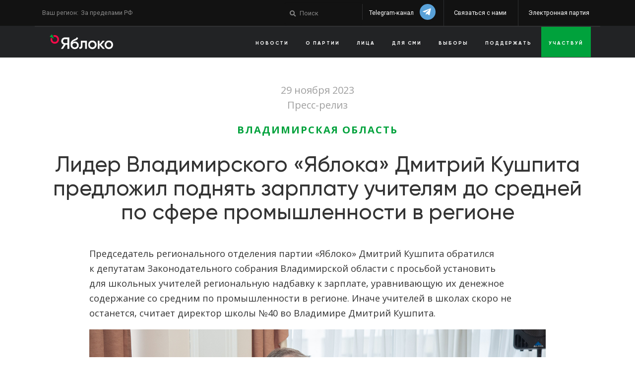

--- FILE ---
content_type: text/html; charset=UTF-8
request_url: https://www.yabloko.ru/regnews/Vladimir/2023/11/29
body_size: 15498
content:
<!DOCTYPE html>
<html lang="ru" dir="ltr" prefix="content: http://purl.org/rss/1.0/modules/content/  dc: http://purl.org/dc/terms/  foaf: http://xmlns.com/foaf/0.1/  og: http://ogp.me/ns#  rdfs: http://www.w3.org/2000/01/rdf-schema#  schema: http://schema.org/  sioc: http://rdfs.org/sioc/ns#  sioct: http://rdfs.org/sioc/types#  skos: http://www.w3.org/2004/02/skos/core#  xsd: http://www.w3.org/2001/XMLSchema# ">

    <head>
        <meta charset="utf-8" />
<meta name="description" content="Председатель регионального отделения партии «Яблоко» Дмитрий Кушпита обратился к депутатам Законодательного собрания Владимирской области с просьбой установить для школьных учителей региональную надбавку к зарплате, уравнивающую их денежное содержание со средним по промышленности в регионе. Иначе учителей в школах скоро не останется, считает директор школы №40 во Владимире Дмитрий Кушпита." />
<link rel="canonical" href="https://www.yabloko.ru/regnews/Vladimir/2023/11/29" />
<meta name="Generator" content="Drupal 10 (https://www.drupal.org)" />
<meta name="MobileOptimized" content="width" />
<meta name="HandheldFriendly" content="true" />
<meta name="viewport" content="width=device-width, initial-scale=1.0" />
<link rel="icon" href="/files/yabloko2017_favicon.png" type="image/png" />

            <title>Лидер Владимирского «Яблока» Дмитрий Кушпита предложил поднять зарплату учителям до средней по сфере промышленности в регионе | Партия ЯБЛОКО</title>
            
	<meta property="og:site_name" content="Партия Яблоко">
	<meta http-equiv="Cache-Control" content="no-cache" />
	<meta property="fb:admins" content="1633510013" />
	<meta property="fb:admins" content="100000024712996" />
	<meta property="fb:app_id" content="264848043529646" />

    <meta property="og:type" content="article" />
	<meta property="og:url" content="Лидер Владимирского «Яблока» Дмитрий Кушпита предложил поднять зарплату учителям до средней по сфере промышленности в регионе " />
	<meta property="og:title" content="Лидер Владимирского «Яблока» Дмитрий Кушпита предложил поднять зарплату учителям до средней по сфере промышленности в регионе " />
	<meta property="og:url" content="https://www.yabloko.ru/regnews/Vladimir/2023/11/29">

	<meta name="twitter:card" content="summary_large_image">
	<meta name="twitter:site" content="@yabloko">
	<meta name="twitter:creator" content="@yabloko">
	<meta name="twitter:title" content="Лидер Владимирского «Яблока» Дмитрий Кушпита предложил поднять зарплату учителям  ...">
	
				<meta property="og:image" content="https://www.yabloko.ru/themes/yabloko2018/image_share/images/gen/node/4/45407_1.jpg" />
				<meta property="og:image:height" content="675" />
				<meta property="og:image:width" content="1200" />

				<meta name="twitter:image" content="https://www.yabloko.ru/themes/yabloko2018/image_share/images/gen/node/4/45407_1.jpg">
			
			<meta property="og:description" content="" />
			<meta name="twitter:description" content="">
		

            <link rel="stylesheet" media="all" href="/files/css/optimized/css_bRERo_ZBIrKXBca6rUFbiqU9s5rH-7cgquoq_zxLxg0.l_5ZkiCBh5EcPa_3_oVW7iVMoKNAq5rw47oEzn5A4uM.css?t8td8o" />
<link rel="stylesheet" media="all" href="/files/css/optimized/css_Mo82ZZ31cKXAwJBOcyUs1IWfMb405vnexRv9Axiu1E4.x5nsh_uKblK9k6iDq9xx7vDex30jZc5ML0YXij4JCf0.css?t8td8o" />
<link rel="stylesheet" media="all" href="/files/css/optimized/css_RLxG-gqUEGneV3kUIer3dfxF4x3bAorByjG8Qz4sPBM.xXMNGfQ_Fg-qR68p9-HcK6_Dk751qnHSHck8d1oYM8A.css?t8td8o" />
<link rel="stylesheet" media="all" href="/files/css/optimized/css_ht7sxmQu2oTKSoGWt1ndSu3IDPctjktF20Rb0cf9vn4.oGRZYK3hUnYKbO_AsDc2qVZcCaRslLLdOeVNpYW94w0.css?t8td8o" />
<link rel="stylesheet" media="all" href="/files/css/optimized/css_m0smgWnMf514_r7TQkN__Pmr-_EH0FhDUjHaC8_cg0Y.jiFd5LMGtWQL0RHvuL0HUhk6UP0nnDmlqEDhsWV3hZw.css?t8td8o" />
<link rel="stylesheet" media="all" href="/files/css/optimized/css_9IddknSS13t2ZyGl1lrdq4Z3fnmU4_26LqVcG7jPJm8.FEwrmWV0ovFgA4SIWN6G3FrTSG-0_hSl1aedE0CG52M.css?t8td8o" />
<link rel="stylesheet" media="all" href="/files/css/optimized/css_y2KkHmWi-iiWSvPhQM4xjMPJI2Kq5GDsavt625YsE1k.UlHsmm1_nMVLIFNj1w6zi_Z1F_jgKzrgToXJz1-Qgig.css?t8td8o" />
<link rel="stylesheet" media="all" href="/files/css/optimized/css_o46CzKmvZWVf3RwRT952gosDfYneGHPAINcJDkXQKKw.NegrY1KQZCBYOWf1xFStGFkaJwbmNTZOwWLcjj0G6uA.css?t8td8o" />
<link rel="stylesheet" media="all" href="/files/css/optimized/css_jro9FUjuN8bUVm-dn4S-fVOXWDw6GfZ4jFF67yqKvr8.Sk-ip5PYfIjxUJ83DbxAtt7sIYi2qRj5I2X4c7e8Vm0.css?t8td8o" />
<link rel="stylesheet" media="all" href="/files/css/optimized/css_vnoMeoxaaLGzIou_V9Kktno_BnLheyZ-Zy2-FOj2Ops.kpMc62oK0cmz6PxvM1ud_W8MfI7jbwibsQJBwUKnj6o.css?t8td8o" />
<link rel="stylesheet" media="all" href="/files/css/optimized/css_4S2XvMVxhh1162PlqfEQeBQaubiYb-MN7lOIbBqXpXE.CsAauDK4Ec3C392vKLovHuPvO7ZIbLrrQkIm_ece5iU.css?t8td8o" />
<link rel="stylesheet" media="all" href="/files/css/optimized/css_EqnnaMezCBOH6YcrQ38QIn0P5PWWSvg-HXqGXLk6UhQ.KZBkzzAnxe-rSrbfNF3hMC36Vi24PspRllNxk4SA9Ww.css?t8td8o" />
<link rel="stylesheet" media="all" href="/files/css/optimized/css_d3ogRY7fV4G8Hj9ztz6WM686MrDqfMQU5ewlNnkbV1U.A4n9-U8_QJVjIJIcy2xAyVF3cBAH-V6hbNYZ7kbwFc4.css?t8td8o" />
<link rel="stylesheet" media="all" href="/files/css/optimized/css_4MbGDD09zXMiaSdgai7zf5Zry4cIquHKTiI26DHZFD8.2mNgp1qsab5wdrSlpKLQv707xKZ0u6LnqctpgDVxkVk.css?t8td8o" />
<link rel="stylesheet" media="all" href="/files/css/optimized/css_rqST7RlqY6jgCjogaMTorcWI2MBPaDDrbwfxUNmLDZM.0Qb5zpcCHmzpoF5ZOnDsfklWZn6rg3JsnrG0c7cJ-44.css?t8td8o" />
<link rel="stylesheet" media="all" href="/files/css/optimized/css_V7_5j6X6-ZXUSwrIy0UxLbhQhQ18plAkSn4n6_XrtFA.Sck_lNbYeezb7aVdHY3eDiALslpy4_064Lw7lYxl1bo.css?t8td8o" />
<link rel="stylesheet" media="all" href="/files/css/optimized/css_RPwu-z18hkkrgOHREpeTOwNsO3dQ-n65AI2FdxQW0Dg.NBaa9xsCtF_rCNvid3JjjAs77Sb-JtnwFbAZvmTkOJs.css?t8td8o" />
<link rel="stylesheet" media="all" href="/files/css/optimized/css_gNE23k-ACKoEPCD0nWYQhjjFwvTvsblD6JCNk6DbfTk.nd_KQ7x0KaE4pFfu1zoJWTxGNaJX8qnA-qFtfyKOwcs.css?t8td8o" />
<link rel="stylesheet" media="all" href="/files/css/optimized/css_avaYJtwFVrEpMd2C9Jvqbbp9CJYcEc9yhLDCgFWlzPI.j-Lxy3vEHGQK0-okRJz6G6UpHhbbu6sO9hv-Q_MhKRA.css?t8td8o" />
<link rel="stylesheet" media="all" href="/files/css/optimized/css_ASvjFW36RbM3p2EqHt92zMrMjugPmtnKxTlk06wuI9c.Md8eaeo67OiouuXAi8t_Xpd8t2-IaJezATVTWbZqSOw.css?t8td8o" />
<link rel="stylesheet" media="all" href="/files/css/optimized/css_Qlgva4AWTblG0KCm3mqGSbK73cdO98Rde_GLnmB37hk.3h45mwconzsKjTUULjY-EoEkoRhXcOIU4l5YAw2tSOU.css?t8td8o" />
<link rel="stylesheet" media="all" href="/files/css/optimized/css_Hf0YQpUrlXvnSbmvd82RB-nwxbM3LWksA6hFd2EQrr4.DFgTTTbfdypd7WsniKY7i1QAvgIZKuswvBV-HwQnOmI.css?t8td8o" />
<link rel="stylesheet" media="all" href="/files/css/optimized/css_Pgz6ZR8HH3UqfiL0OCn6_HGy7ns87K3bnGvreD_O5t4.vQiL-GtnIPOZnG12eRe1ZsdfD1LQ0VhgtWoYjl3SL2Q.css?t8td8o" />
<link rel="stylesheet" media="all" href="/files/css/optimized/css_Er2HEOzTEltS7zIQaRaJI4YhRlgWxETPB_RsckC9EqY.MeSf8Rmg3b5qLFlijnpxk6l-IJkiR91__YGPCrCmogU.css?t8td8o" />
<link rel="stylesheet" media="all" href="/files/css/optimized/css_TBZKsWVhQVCfXyrBvZHntW4dowFJaILsOyCJezMVm3w.JDBcnYeV19J14isGd3EtnsCQK05d8PczJ5-fvEvBJvI.css?t8td8o" />
<link rel="stylesheet" media="all" href="/files/css/optimized/css_Kd6rcqpAu6lqCW3J1WeWt0n4RUJRjDioe7aJkncmsUs.l8ix_FEs39nUMvnOA9Itt5KKueAjUuYkRvwxWm7_Qzs.css?t8td8o" />
<link rel="stylesheet" media="all" href="/files/css/optimized/css_rKRXxm-sWkAetxvgmp8qjDVQmtraEuoKktXa0Fgv6A4.SNj9erD2m2v2Q_vSd_JRxTPk6eScYOx54rP4S9bqahQ.css?t8td8o" />

                

                    <link rel="preload" crossorigin href="/themes/yabloko2018/fonts/Gilroy/web2/RadomirTinkovGilroyBold.ttf" as="font" />
                    <link rel="preload" crossorigin href="/themes/yabloko2018/fonts/Gilroy/web2/RadomirTinkovGilroyBlack.woff2" as="font" />
                                        <link rel="preload" crossorigin href="/themes/yabloko2018/includes/slick/fonts/slick.woff" as="font" />
                                        


    </head>
        <body class="path-node">


        <a href="#main-content" class="visually-hidden focusable">
	  Перейти к основному содержанию
	</a> 

        <header class="header-v2">
            <div class="container">
                <div class="row">


                    <div class="col-3 col-sm-3 pre-mobile-nav">
                        <div class="navbar-header">
                            <button type="button" class="navbar-toggle">
							<span class="icon-bar"></span>
							<span class="icon-bar"></span>
							<span class="icon-bar"></span>
						</button>
                        </div>
                    </div>

                    <div class="col-6 col-sm-6 pre-mobile-nav text-center">
                        <a href="/" class="logo"><img src="/themes/yabloko2018/img/logo-white.png"></a>
                                            </div>
                    <div class="col-3 col-sm-3 pre-mobile-nav">
                        <form action="https://www.yabloko.ru/search/node/" accept-charset="UTF-8" method="get" id="search-theme-form" class="input-group">
                            <div>
                                <div id="search-mobile" class="container-inline">
                                    <div class="form-item">
                                        <input type="hidden" name="sor-created" value="DESC">
                                        <input type="text" maxlength="128" name="keys" size="15" value="" title="Поиск" class="form-text" placeholder="Поиск">
                                    </div>
                                </div>
                            </div>
                        </form>
                    </div>

                    <div class="col-md-4 text-left d-none d-md-block">
                        <div class="region-select">
                            <span>Ваш регион: </span>
                            <a href="#">
                                <?php echo $_SESSION["region"]["name"]; ?>
                            </a>
                        </div>
                        <div class="news-switcher off hidden">
                            <a href="#" class="news">Показывать сначала новости</a>
                            <a href="#" class="announcement">Показывать сначала анонсы</a>

                            <div class="news_switcher_reminder hidden"><i class="fa fa-times"></i>Мы заметили, что вы часто посещаете наш сайт. Возможно, вам стоит выбрать опцию "Показывать сначала новости", чтобы свежие материалы показывались вам раньше программных</div>
                        </div>
                    </div>
                    <div class="col-md-8">
                        <div class="part part2  d-none d-md-block">
                            <div class="members">
							    <a style="" onClick="yaCounter3171895.reachGoal('tg_header'); return true" target="_blank" class="tg" href="https://t.me/yabloko_party">Telegram-канал <i class="fab fa-telegram-plane"></i></a>

                                <a href="/contacts">Связаться с нами</a>
                                <a href="https://online.yabloko.ru/">Электронная партия</a>
                            </div>
                        </div>

                        <div class="part part1 d-none d-md-block">
                            <div class="search">
                                <form action="https://www.yabloko.ru/search/node/" accept-charset="UTF-8" method="get" id="search-theme-form" class="input-group">
                                    <div>
                                        <div id="search" class="container-inline">
                                            <div class="form-item" id="edit-search-theme-form-1-wrapper">
                                                <label for="edit-search-theme-form-1">Поиск на сайте: </label>
                                                <input type="hidden" name="sor-created" value="DESC">
                                                <input type="text" maxlength="128" name="keys" id="edit-search-theme-form-1" size="15" value="" title="Поиск" class="form-text" placeholder="Поиск">
                                            </div>
                                            <input type="submit" name="op" id="edit-submit-1" value=" " class="form-submit">
                                        </div>
                                    </div>
                                </form>
                            </div>
                        </div>

                    </div>

                </div>
            </div>
        </header>

        <nav class="menu menu-v2 header-menu-line d-none d-md-block">
            <div class="container">
                <div class="row">
                    <!--
				<div class="col-md-4 col-sm-3 col-6 text-left">
					<a href="/" class="logo"><img src="/themes/yabloko2018/img/logo-white.png" /></a>
				</div>
				-->
                    <a href="/" class="logo d-none d-sm-block col-md-3"><img src="/themes/yabloko2018/img/logo-white.png"></a>
                                        <div class="region-select d-block d-sm-none">
                        <a href="#">
                            <?php echo $_SESSION["region"]["name"]; ?>
                        </a>
                    </div>

                    <div class="col-md-9">
                        <div class="part part2">
                            <div class="main-menu">
                                <ul class="menu text-uppercase">
                                                                         <li class=""><a href="/news">Новости</a></li>
                                    <li class="have-sub"><a href="/about" class="">О партии</a></li>
                                    <li><a href="/content/faces">Лица</a></li>
                                    <li><a href="/for-smi">Для СМИ</a></li>
                                    <li><a href="/elections">Выборы</a></li>
                                    <li><a href="/donate">Поддержать</a></li>
                                    <li class="green"><a href="/node/34548">Участвуй</a></li>
                                    <li><a class="d-block d-lg-none" href="/contacts">Контакты</a>
                                    <li class="d-block d-lg-none"><a href="//online.yabloko.ru">Электронная партия</a></li>

                                </ul>
                            </div>
                        </div>
                    </div>
                </div>
            </div>
        </nav>


          <div class="dialog-off-canvas-main-canvas" data-off-canvas-main-canvas>
    

	
 
 


 
 
 
  

<div class="layout-container">


	  <div>
    <div class="container">
	<div class="row">
		<div class="col-12">
			<div data-drupal-messages-fallback class="hidden"></div>
		</div>
	</div>
</div>

  </div>
 
	<div class="after_header"></div>
	
	
	
	
	 


	<main role="main">
		<a id="main-content" tabindex="-1"></a>		<div class="layout-content">
			<div class="container">
				  <div>
    <div class="article">
<article data-history-node-id="45407" about="/regnews/Vladimir/2023/11/29">

	
			


	<div class="col-12 text-center">
		<div class="date">
							29 ноября 2023
				<br>
						Пресс-релиз
											<div class="text-center category-line">
																																																																																																																																																													<a href="/regnews/Vladimir" class="link-item">Владимирская область</a>
																																					</div> 
					</div> 
		<h1 class="title">Лидер Владимирского «Яблока» Дмитрий Кушпита предложил поднять зарплату учителям до средней по сфере промышленности в регионе</h1>
				
		
					<h5></h5>
				



		
			
	</div>
	
	
	
	<div class="row article-content">
		<div class="col-md-10 offset-md-1">
			<div >
								
				
            <div><p><span><span><span><span><span><span><span>Председатель регионального отделения партии «Яблоко» Дмитрий Кушпита обратился к&nbsp;депутатам Законодательного собрания Владимирской области с&nbsp;просьбой установить для&nbsp;школьных учителей региональную надбавку к&nbsp;зарплате, уравнивающую их&nbsp;денежное содержание со&nbsp;средним по&nbsp;промышленности в регионе. Иначе учителей в школах скоро не останется, считает директор школы №40 во Владимире Дмитрий Кушпита.</span></span></span></span></span></span></span></p>

<p><a class="wrapper lightbox" href="/files/users/user165/kushpita_zaks.jpg"><img alt data-entity-type="file" data-entity-uuid="0bcef54f-b243-42de-9b90-1342b01be024" height="675" src="/files/yabloko2018_resized/9297cc3558c6901c2756e945a9d1529d.jpg" width="1200"></a></p>

<p class="text-align-center"><em>Дмитрий Кушпита. Фото: пресс-служба <a href="https://zsvo.ru/?ysclid=lpjl8th7ym723720133">Законодательного Собрания Владимирской области</a></em></p>

<p><span><span><span><span><span><span><span>Лидер Владимирского «Яблока» на выступлении в ЗакСобрании озвучил размер ставки учителей региона, в ответ на что в зале послышались возгласы «Кошмар!».</span></span></span></span></span></span></span></p>

<p><span><span><span><span><span><span><span>Так, минимальный размер оплаты труда составляет 16 тысяч 242 рубля, с 1 января 2024 года он вырастет до 19 242 рублей. Вместе с тем, учитель первой категории получает зарплату 15 тысяч 327 рублей 90 копеек, учитель высшей категории зарабатывает 18 тысяч 393 рубля 48 копеек. Чтобы получить эти деньги, учителя должны выработать целую ставку – 18 уроков в неделю.</span></span></span></span></span></span></span></p>

<blockquote>
<p><span><span><span><span><span><span><span>«Наблюдая за действиями нашей федеральной власти, диву даёшься, чего только она не придумывает, чтобы привлечь молодёжь в школы и сохранить те кадровые ресурсы, которые сейчас работают в нашей школе: это и объявление Года педагога, это и объявление Года наставника, это и всевозможные конкурсы, фестивали – чего только нет! Но учителя, поверьте, ждут не этого. Учителя ждут единственного: когда наконец-то им повысят заработную плату, причём достойно повысят заработную плату», – обратился к региональным депутата Дмитрий Кушпита.</span></span></span></span></span></span></span></p>
</blockquote>

<p><span><span><span><span><span><span><span>Введение надбавок учителям возможно при принятии регионального бюджета – в парламенте региона планируются второе чтение проекта документа. Дмитрий Кушпита выразил надежду, что его коллеги, директора владимирских школ и депутаты ЗакСобрания от партии «Единая Россия», выступят с подобной инициативой.</span></span></span></span></span></span></span></p>

<p><span><span><span><span><span><span><span>«У меня 25 августа следующего года будет ровно 40 лет, как я работаю в школе. Я все эти 40 лет жил надеждой, что когда-то государство о нас вспомнит и повысит нам заработную плату. Но я чувствую, что моё поколение учителей этого не дождётся, поэтому давайте вот такими хотя бы мерами, но привлечём хотя бы молодёжь», – резюмировал Дмитрий Кушпита.</span></span></span></span></span></span></span></p></div>
      
				

				<noindex>
					
	<noindex>
		<div class=" social_share_block2">
            <div class="social_share_icons2">
                <span>Поделиться статьей: </span>
                <a class="social_share vk" data-type="vk"><i class="fab fa-vk"></i><span class="show"></span></a>
                <a class="social_share tw" data-type="tw"><i class="fab fa-twitter"></i><span class="show"></span></a>
                <!--<a class="social_share" data-type="lj"></a>-->
                <a class="social_share ok hidden-xs" data-type="ok"><i class="fab fa-odnoklassniki"></i><span class="show"></span></a>
                <!--<a class="social_share li" data-type="li"><i class="fa fa-linkedin"></i><span class="show"></span></a>-->
                <!--<a class="social_share" data-type="mr">Mail.Ru</a>-->
			</div>
		</div>
	</noindex>
	
				</noindex>

				 
				
			</div>
		</div>

		<div class="col-12">
			
			 
		</div>

		<div class="col-md-10 offset-md-1">

			 
			
			 
				
		</div>
	</div>
	
	

</article>
</div>


	<br /><h3 class="text-center">Статьи по теме: Образование</h3> <br /><div class="news-feed row">
<div class="col-12 col-sm-6 col-lg-3 views-row">
  <div>
    <div class="views-field views-field-field-url-image">
      <div class="field-content">
        <a
          href="/taxonomy/term/2974/2025/12/23"
          class="image"
          style="background: url('https://www.yabloko.ru/files/users/user137/RIA_6662673.MR_.1000.jpg') no-repeat; background-size: cover; background-position: 50% 50%;">
        </a>
      </div>
    </div>
    <div class="views-field views-field-title">
      <span class="field-content">
        <a href="/taxonomy/term/2974/2025/12/23" hreflang="ru">Борьба с Шанинкой уничтожает гуманитарное образование в России. Заявление председателя  </a>
      </span>
    </div>
    <div class="views-field views-field-field-subtitle">
      <div class="field-content">
        
      </div>
    </div>
    <div class="views-field views-field-created">
      <span class="field-content">23 декабря 2025</span>
    </div>
  </div>
</div>

<div class="col-12 col-sm-6 col-lg-3 views-row">
  <div>
    <div class="views-field views-field-field-url-image">
      <div class="field-content">
        <a
          href="/regnews/Moscow/2025/11/05"
          class="image"
          style="background: url('https://www.yabloko.ru/files/users/user167/photo_2025-06-27_12-22-04.jpg') no-repeat; background-size: cover; background-position: 50% 50%;">
        </a>
      </div>
    </div>
    <div class="views-field views-field-title">
      <span class="field-content">
        <a href="/regnews/Moscow/2025/11/05" hreflang="ru">Сохранить детские сады и школы в центре Москвы</a>
      </span>
    </div>
    <div class="views-field views-field-field-subtitle">
      <div class="field-content">
        Заявление Московского «Яблока»
      </div>
    </div>
    <div class="views-field views-field-created">
      <span class="field-content">05 ноября 2025</span>
    </div>
  </div>
</div>

<div class="col-12 col-sm-6 col-lg-3 views-row">
  <div>
    <div class="views-field views-field-field-url-image">
      <div class="field-content">
        <a
          href="/cat-news/2025/08/25"
          class="image"
          style="background: url('https://www.yabloko.ru/files/users/user165/Deti_Irina_Bujor_Kommers.jpg') no-repeat; background-size: cover; background-position: 50% 50%;">
        </a>
      </div>
    </div>
    <div class="views-field views-field-title">
      <span class="field-content">
        <a href="/cat-news/2025/08/25" hreflang="ru">Глава Татарстана раскритиковал антимигрантcкий закон, против которого выступило «Яблоко». Комментарий Максима Круглова</a>
      </span>
    </div>
    <div class="views-field views-field-field-subtitle">
      <div class="field-content">
        
      </div>
    </div>
    <div class="views-field views-field-created">
      <span class="field-content">25 августа 2025</span>
    </div>
  </div>
</div>

<div class="col-12 col-sm-6 col-lg-3 views-row">
  <div>
    <div class="views-field views-field-field-url-image">
      <div class="field-content">
        <a
          href="/cat-news/2025/06/27"
          class="image"
          style="background: url('https://www.yabloko.ru/files/users/user165/uchitel_dm_lebedev_kommers.jpg') no-repeat; background-size: cover; background-position: 50% 50%;">
        </a>
      </div>
    </div>
    <div class="views-field views-field-title">
      <span class="field-content">
        <a href="/cat-news/2025/06/27" hreflang="ru">Максим Круглов о предложении Валерия Фадеева выдворять из страны иностранные семьи: Глава Совета по правам человека, видимо, забыл, кем он работает</a>
      </span>
    </div>
    <div class="views-field views-field-field-subtitle">
      <div class="field-content">
        
      </div>
    </div>
    <div class="views-field views-field-created">
      <span class="field-content">27 июня 2025</span>
    </div>
  </div>
</div>
</div><a href=/content/obrazovanie class="btn btn-success d-block text-center">Все статьи по теме: Образование</a> <br />
  </div>

				
											</div>
			
		</div>	</main>

</div>
  </div>
   <div>
    <div class="views-element-container" id="block-views-block-populyarnoe-block-1">
  
    
      <div>
  
<div class="js-view-dom-id-8a1886dece21b869ac45f5efca5f4cc98d0700618651511164cb01e224774123 popular">
	<div class="container">
				  <div class="row">
				<div class="col-md-12 text-center">
					<h3 class="">Популярное</h3>
				</div>
			</div>
		
		
		
		


		
		
		
		<div class="row">
			    <div class="col-12 col-sm-6 col-md-3 views-row"><div>
<div class="views-field views-field-created"><span class="field-content"><time datetime="2026-01-12T17:34:05+03:00">12 января 2026</time>
</span></div><div class="views-field views-field-title"><span class="field-content"><a href="/cat-news/2026/01/12" hreflang="ru">В 2025 году активисты и члены «Яблока» написали более 12 тысяч писем политзаключённым </a></span></div><div class="views-field views-field-field-subtitle"><div class="field-content"></div></div></div></div>
    <div class="col-12 col-sm-6 col-md-3 views-row"><div>
<div class="views-field views-field-created"><span class="field-content"><time datetime="2026-01-14T11:54:51+03:00">14 января 2026</time>
</span></div><div class="views-field views-field-title"><span class="field-content"><a href="/cat-news/2026/01/14" hreflang="ru">«Яблоко» обратилось в Верховный суд России с требованием прекратить практику проведения судебных заседаний без доступа слушателей</a></span></div><div class="views-field views-field-field-subtitle"><div class="field-content"></div></div></div></div>
    <div class="col-12 col-sm-6 col-md-3 views-row"><div>
<div class="views-field views-field-created"><span class="field-content"><time datetime="2026-01-13T19:30:30+03:00">13 января 2026</time>
</span></div><div class="views-field views-field-title"><span class="field-content"><a href="/regnews/Ekb/2026/01/13" hreflang="ru">Партия «Яблоко» будет представлена в десяти ТИК Свердловской области</a></span></div><div class="views-field views-field-field-subtitle"><div class="field-content"></div></div></div></div>
    <div class="col-12 col-sm-6 col-md-3 views-row"><div>
<div class="views-field views-field-created"><span class="field-content"><time datetime="2026-01-15T19:50:46+03:00">15 января 2026</time>
</span></div><div class="views-field views-field-title"><span class="field-content"><a href="/cat-news/2026/01/15" hreflang="ru">«Нельзя замалчивать»: члены «Яблока» и правозащитники о задержании в Москве «беглянки» из Ингушетии Айны Манькиевой </a></span></div><div class="views-field views-field-field-subtitle"><div class="field-content"></div></div></div></div>

		</div>
		
		
		

		
		

		
		
	</div>
</div>
</div>

  </div>

  </div>
 
        <script type="application/json" data-drupal-selector="drupal-settings-json">{"path":{"baseUrl":"\/","pathPrefix":"","currentPath":"node\/45407","currentPathIsAdmin":false,"isFront":false,"currentLanguage":"ru"},"pluralDelimiter":"\u0003","suppressDeprecationErrors":true,"statistics":{"data":{"nid":"45407"},"url":"\/core\/modules\/statistics\/statistics.php"},"user":{"uid":0,"permissionsHash":"63a9b56b54107da522fdc222465d30076d96c90c1838e47563832bf43949c1ef"}}</script>
<script src="/files/js/optimized/js_dxIVcwvQ00owLGoUGPTfRYXU-T5rnj8Xi0cXfb3Kn58._JqT3SQfawRcv_BIHPThkBvs0OEvtFFmqPF_lYI_Cxo.js?v=3.7.1"></script>
<script src="/files/js/optimized/js_f_j84Nhg62g-t7idhbLqM-e9tbLBGd32RF5zPADUClk.ogxc5R2DouU2O27K1P-uJmqIcSR0UntztqmCWRu0PgQ.js?t8td8o"></script>
<script src="/files/js/optimized/js_Hpe5jrMuKXrV4HSTMApXJsNBxraAgcHUrTjxkwWKqy8.9H1W9OQqD9V27idEVOJMCFAQtGS4Scq-gAQciKr0U2M.js?v=10.4.3"></script>
<script src="/files/js/optimized/js_V1oRQ-kJlXBZaEklOtPUe_1t8-l0RS94HJ3gsqxKikc.LMtm7OsF5tFcpxpmBexOddu30l-Xz-FUCSBPovfiEt8.js?v=10.4.3"></script>
<script src="/files/js/optimized/js_KRjtvzl6UujB23-j_sF6dqOcbqg2z8ej98A8RU9bGsg.kjk12BMQYgWzHTlTsh40oAfzJ1jsDD0rpt092h-M9uk.js?v=10.4.3"></script>
<script src="/files/js/optimized/js_nhad4bEdPZCbEWjlpI5bl-0bhCabznDr8dNctYJH7dU.cGDTIRcsP-t7wnj6N23y72FBevjHUkIGwScS_lowlTg.js?v=10.4.3"></script>
<script src="/files/js/optimized/js_5isHnTRtGRu-SG6I94O0Sp7-n2f7TWNGtc6w3_qnSRU.xaF9RpdtRxzwYMWg4ldJoyPWqyDPCRD0Cv7YEEe6Ie8.js?v=1.3.4"></script>
<script src="/files/js/optimized/js_KHl_kNcFX1ZLoLi3Vyx17p45NKC6MDZ92_G1IPZ5XB4.NXRS8qVcmZ3dOv3LziwznUHPegFhPZ1F_4inU7uC8h0.js?v=1.3.4"></script>
<script src="/files/js/optimized/js_1V-AfA5TRHDjuy_RJitNm4xeYvX9hPZ3hjoq_ypwuG4.fdhzLBb-vMfwRwZKZPtza9iFcdVtEhrWRHhxSzEy4Ek.js?v=1.3.4"></script>
<script src="/files/js/optimized/js_pPNnuInUb4-LBr4Yu-q3KmASp6xMABcdBrKoVj4QF64.FfACVK_t9HnO1UH0P8t6X4mRga71q2fFBZQXwsK_kBk.js?v=1.3.4"></script>
<script src="/files/js/optimized/js_72xVi7KNBySjQRx2P79QucJg6wyLvRMqkCtdJVrgrBs.QbxNT-iBOdbuiav8squsceFDDYXb_8C-fI9r029M7X4.js?v=1.3.4"></script>
<script src="/files/js/optimized/js_I_604tw8c00PHjrnTJTI7Ya-zn4_Q7wtwxA7kU3ep9A.jAMBs9ulBhYy1zIc2Lt71Sf0gojVyxX_YU6gwdzBrWk.js?v=1.3.4"></script>
<script src="/files/js/optimized/js_JxViwikuoP8tKbsRBr5HXUxwdkSsWo4ReVkozfDfRDI.n_FUJcp72w82fuVhPucp19yBCClffj1kYQBAj4HjPIQ.js?v=1.3.4"></script>
<script src="/files/js/optimized/js_5M8avg7qoMSnuXrKIXP8ZD4t_CWzfb0fwrd2bE4Tmt4.PXkJEnE11ZWWe_fIg5IyLztBYJdV5VVyOef9aAXaJrE.js?v=1.3.4"></script>
<script src="/files/js/optimized/js_Gt0MfSeMsVypXP5qqyn5p0_G9CbVTvW0sGqIljiqOPw.tW5LzEC7QjhG0CiAvxlseMTs2qJS7u3DRPauDjFJ3zo.js?v=1.3.4"></script>
<script src="/files/js/optimized/js_GdWg_N5SQYLjW3QAf0w0My6E5AbSMOlb1E6SWXavES8.iGDUwn2IPSzlnLlVeCe3M4ZIxQxjUoDYdEO6oBZw_Go.js?v=1.3.4"></script>
<script src="/files/js/optimized/js_hyBMdRNuSOcdKYvjdEp0Z20QBBo6ATHgr-4urcv0fQA.KFi7VvcOlkEncdEu8Tr5dGov9ZliekPOOqIdnDLcSmw.js?v=1.3.4"></script>



            <a name="subscribe"></a>
            <div class="container">
                <div class="row subscribe">
                    <div class="col-md-3">
                        <img src="/themes/yabloko2018/img/subscribe.png" />
                    </div>
                    <div class="col-md-8 offset-md-1">

                        <form action="themes/yabloko2018/ajax.php" accept-charset="UTF-8" method="post" id="" class="input-group subscribe_form" enctype="multipart/form-data">

                            <input class="form-text form-email required email" type="email" id="" name="email" value="" size="60" placeholder="Введите Ваш Email">
                            <input type="submit" name="op" id="" value="Отправить" class="form-submit btn btn-success text-uppercase">
                            <p class="font-weight-light small">Нажатием на кнопку вы подтверждаете свое согласие на <a target="_blank" href="https://www.yabloko.ru/node/43882">обработку персональных данных</a></p>

                        </form>

                    </div>
                    <div class="col-md-12">
                        <p class="text-center">Получать еженедельный дайджест о самом важном</p>
                    </div>
                </div>
            </div>

            

            <footer class="footer-v2">
                <div class="black">
                    <div class="container">
                        <div class="row">
                            <div class="col-12 text-center">
                                <div class="socials col-12 d-flex justify-content-center align-items-center">
                                    <a href="https://t.me/yabloko_party" class="tg d-flex justify-content-center align-items-center" title="Telegram"><i class="fab fa-telegram-plane"></i></a>
                                    <a href="http://vk.com/yabloko_ru" class="vk d-flex justify-content-center align-items-center" title="VK"><i class="fab fa-vk"></i></a>
                                                                        <a href="http://twitter.com/yabloko" class="tw d-flex justify-content-center align-items-center" title="Twitter"><i class="fab fa-twitter"></i></a>
                                    <a href="https://www.youtube.com/user/yablokotv" class="yt d-flex justify-content-center align-items-center" title="YouTube"><i class="fab fa-youtube"></i></a>
                                                                        <a href="http://ok.ru/yablokoru" class="ok d-flex justify-content-center align-items-center" title="Одноклассники"><i class="fab fa-odnoklassniki"></i></a>
                                    <a href="http://forums.yabloko.ru/?utm-header-icon=1" class="fm d-flex justify-content-center align-items-center" title="Форум"><i class="fas fa-users"></i></a>
                                </div>
                                <br />
                                <a href="/" class="logo">
                                    <img src="/themes/yabloko2018/img/logo-white.png">                                 </a>
                            </div>
                        </div>
                        <div class="row smallmenu">
                            <div class="col-12 text-center">
                                <ul class="menu text-uppercase">
                                    <li><a href="/news">Новости</a></li>
                                    <li><a href="/content/faces">Лица</a></li>
                                    <li><a href="/about" class="">О партии</a></li>
                                                                        <li><a href="/elections">Выборы</a></li>
                                    <li><a href="/node/34548">Участвуй</a></li>
                                    <li><a href="/donate">Сделать пожертвование</a></li>
                                </ul>
                            </div>
                        </div>
                    </div>
                </div>

                <div class="grey">
                    <div class="container">
                        <div class="row bigmenu">
                            <div class="col-md-3">
                                <ul class="menu">
                                    <li><a href="/about">Краткая справка</a>
                                        <li><a href="/rule">Во власти</a>
                                            <li><a href="/node/44067">История</a>
                                                <li><a href="/Union/program.html">Программные документы</a>
                                                    <li><a href="/Union/ustav.html">Устав</a>
                                                        <li><a href="/Persons/index.html">Руководящие и рабочие органы</a>
                                </ul>
                            </div>
                            <div class="col-md-3">
                                <ul class="menu">
                                    <li><a href="/congress">Съезд</a>
                                        <li><a href="/pc">Политический комитет</a>
                                            <li><a href="/buro">Бюро</a>
                                                <li><a href="/fs">Федеральный совет</a>
                                                    <li><a href="/chairman">Председатель</a>
                                                        <li><a href="/krk">КРК</a>
                                                            <li><a href="/arbitration">Партийный арбитраж</a>
                                </ul>
                            </div>
                            <div class="col-md-3">
                                <ul class="menu">
                                    <li><a href="/partiynaya_komissiya">Партийная комиссия</a>
                                        <li><a href="/contacts">Контакты</a>
                                            <li><a href="/Union/trorg.html">Регионы</a>
                                                <li><a href="/content/faces">Персоналии</a>
                                                    <li><a href="/Fraction/index.html">Фракции</a>
                                                        <!-- <li><a href="/commissions">Комиссии</a> -->
                                                            <li><a href="/node/41988">Центры</a>
                                                            <li><a href="/apparat">Аппарат</a>
                                </ul>
                            </div>
                            <div class="col-md-3">
                                <ul class="menu">
                                    <li><a href="/international">В международных организациях</a>
                                        <li><a href="/content/yabloko_v_evrope_i_mire">В Европе и мире</a>
                                            <li><a href="/Publ/books.html">Библиотека</a>
                                                <li><a href="/archive">Архив</a>
                                                    <li><a href="//online.yabloko.ru">Электронная партия</a>
                                </ul>
                            </div>
                        </div>
                        <div class="row">
                            <div class="col-12 text-center">
                                <div class="license">Все визуальные материалы сайта без указания авторства или с указанием авторства Пресс-службы партии доступны по лицензии Creative Commons Attribution 4.0 International.</div>
                                <div class="age-gap">18+</div>
                                <div class="copyright">© 2026 <a href="/">Партия Яблоко</a></div>


                            </div>
                        </div>
                    </div>
                </div>
            </footer>

            


            <div class="subscribe_overflow hidden">
                <div class="overflow"></div>
                <div class="wrapper"></div>
            </div>


            <div class="regions-select hidden">
                <div class="overflow"></div>
                <div class="region-list">
                    <i class="fa fa-times-circle" aria-hidden="true"></i>
                    <input type="text" placeholder="Начните вводить название региона">
                    <p>От выбранного региона зависит какие новости вы увидите на главной странице</p>
                                        <br />
                    <div class="row list">
                        <div class="col-md-4">
                            <a href="#" data-region-code="1">Республика Адыгея</a>
                            <a href="#" data-region-code="2">Республика Алтай</a>
                            <a href="#" data-region-code="3">Республика Башкортостан</a>
                            <a href="#" data-region-code="4">Республика Бурятия</a>
                            <a href="#" data-region-code="5">Республика Дагестан</a>
                            <a href="#" data-region-code="6">Республика Ингушетия</a>
                            <a href="#" data-region-code="7">Кабардино-Балкарская республика</a>
                            <a href="#" data-region-code="8">Республика Калмыкия</a>
                            <a href="#" data-region-code="9">Карачаево-Черкесская республика</a>
                            <a href="#" data-region-code="10">Республика Карелия</a>
                            <a href="#" data-region-code="11">Республика Коми</a>
                            <a href="#" data-region-code="12">Республика Марий Эл</a>
                            <a href="#" data-region-code="13">Республика Мордовия</a>
                            <a href="#" data-region-code="14">Республика Саха (Якутия)</a>
                            <a href="#" data-region-code="15">Республика Северная Осетия — Алания</a>
                            <a href="#" data-region-code="16">Республика Татарстан</a>
                            <a href="#" data-region-code="17">Республика Тыва</a>
                            <a href="#" data-region-code="18">Удмуртская республика</a>
                            <a href="#" data-region-code="19">Республика Хакасия</a>
                            <a href="#" data-region-code="20">Чеченская республика</a>
                            <a href="#" data-region-code="21">Чувашская республика</a>
                            <a href="#" data-region-code="22">Алтайский край</a>
                            <a href="#" data-region-code="75">Забайкальский край</a>
                            <a href="#" data-region-code="41">Камчатский край</a>
                            <a href="#" data-region-code="23">Краснодарский край</a>
                            <a href="#" data-region-code="24">Красноярский край</a>
                            <a href="#" data-region-code="59">Пермский край</a>
                            <a href="#" data-region-code="25">Приморский край</a>
                            <a href="#" data-region-code="26">Ставропольский край</a>
                        </div>
                        <div class="col-md-4">
                            <a href="#" data-region-code="27">Хабаровский край</a>
                            <a href="#" data-region-code="28">Амурская область</a>
                            <a href="#" data-region-code="29">Архангельская область</a>
                            <a href="#" data-region-code="30">Астраханская область</a>
                            <a href="#" data-region-code="31">Белгородская область</a>
                            <a href="#" data-region-code="32">Брянская область</a>
                            <a href="#" data-region-code="33">Владимирская область</a>
                            <a href="#" data-region-code="34">Волгоградская область</a>
                            <a href="#" data-region-code="35">Вологодская область</a>
                            <a href="#" data-region-code="36">Воронежская область</a>
                            <a href="#" data-region-code="37">Ивановская область</a>
                            <a href="#" data-region-code="38">Иркутская область</a>
                            <a href="#" data-region-code="39">Калининградская область</a>
                            <a href="#" data-region-code="40">Калужская область</a>
                            <a href="#" data-region-code="42">Кемеровская область</a>
                            <a href="#" data-region-code="43">Кировская область</a>
                            <a href="#" data-region-code="44">Костромская область</a>
                            <a href="#" data-region-code="45">Курганская область</a>
                            <a href="#" data-region-code="46">Курская область</a>
                            <a href="#" data-region-code="47">Ленинградская область</a>
                            <a href="#" data-region-code="48">Липецкая область</a>
                            <a href="#" data-region-code="49">Магаданская область</a>
                            <a href="#" data-region-code="50">Московская область</a>
                            <a href="#" data-region-code="51">Мурманская область</a>
                            <a href="#" data-region-code="52">Нижегородская область</a>
                            <a href="#" data-region-code="53">Новгородская область</a>
                            <a href="#" data-region-code="54">Новосибирская область</a>
                            <a href="#" data-region-code="55">Омская область</a>
                            <a href="#" data-region-code="56">Оренбургская область</a>
                        </div>
                        <div class="col-md-4">
                            <a href="#" data-region-code="57">Орловская область</a>
                            <a href="#" data-region-code="58">Пензенская область</a>
                            <a href="#" data-region-code="60">Псковская область</a>
                            <a href="#" data-region-code="61">Ростовская область</a>
                            <a href="#" data-region-code="62">Рязанская область</a>
                            <a href="#" data-region-code="63">Самарская область</a>
                            <a href="#" data-region-code="64">Саратовская область</a>
                            <a href="#" data-region-code="65">Сахалинская область</a>
                            <a href="#" data-region-code="66">Свердловская область</a>
                            <a href="#" data-region-code="67">Смоленская область</a>
                            <a href="#" data-region-code="68">Тамбовская область</a>
                            <a href="#" data-region-code="69">Тверская область</a>
                            <a href="#" data-region-code="70">Томская область</a>
                            <a href="#" data-region-code="71">Тульская область</a>
                            <a href="#" data-region-code="72">Тюменская область</a>
                            <a href="#" data-region-code="73">Ульяновская область</a>
                            <a href="#" data-region-code="74">Челябинская область</a>
                            <a href="#" data-region-code="76">Ярославская область</a>
                            <a href="#" data-region-code="77">Москва</a>
                            <a href="#" data-region-code="78">Санкт-Петербург</a>
                            <a href="#" data-region-code="79">Еврейская автономная область</a>
                            <a href="#" data-region-code="83">Ненецкий автономный округ</a>
                            <a href="#" data-region-code="86">Ханты-Мансийский автономный округ - Югра</a>
                            <a href="#" data-region-code="87">Чукотский автономный округ</a>
                            <a href="#" data-region-code="89">Ямало-Ненецкий автономный округ</a>
                            <a href="#" data-region-code="0">За пределами РФ</a>
                        </div>
                    </div>
                </div>
            </div>

            <!-- <script type="text/javascript" src="https://vk.com/js/api/openapi.js?159"></script>-->

            <!-- Google Analytics-->

                        <!-- /Google Analytics-->




            <!-- Код тега ремаркетинга Google -->
            



            <!-- Yandex.Metrika counter -->
            <script type="text/javascript">
                (function(w, c) {
                    (w[c] = w[c] || []).push(function() {
                        try {
                            w.yaCounter3171895 = new Ya.Metrika({
                                id: 3171895,
                                enableAll: true,
                                webvisor: true,
                                params: window.yaParams || {}
                            });
                        } catch (e) {}
                    });
                })(window, "yandex_metrika_callbacks");
            </script>
            <script src="//mc.yandex.ru/metrika/watch.js" type="text/javascript" defer="defer"></script>
            <noscript>
                <div><img src="//mc.yandex.ru/watch/3171895" style="position:absolute; left:-9999px;" alt="" /></div>
            </noscript>


            
            
            <!-- /Yandex.Metrika counter -->  

            <!--<script charset="UTF-8" src="//web.webpushs.com/js/push/1d360fbfc8371a22cc376ca5dd502fda_1.js" async></script>-->

            
            </body>

            </html>


--- FILE ---
content_type: text/html; charset=UTF-8
request_url: https://www.yabloko.ru/themes/yabloko2018/ajax.php
body_size: 194
content:
{"region":"\u0417\u0430 \u043f\u0440\u0435\u0434\u0435\u043b\u0430\u043c\u0438 \u0420\u0424"}

--- FILE ---
content_type: text/css
request_url: https://www.yabloko.ru/files/css/optimized/css_rKRXxm-sWkAetxvgmp8qjDVQmtraEuoKktXa0Fgv6A4.SNj9erD2m2v2Q_vSd_JRxTPk6eScYOx54rP4S9bqahQ.css?t8td8o
body_size: 22111
content:
body {
	font-family: Roboto, sans-serif;
	-webkit-font-smoothing: subpixel-antialiased !important;
	-webkit-backface-visibility: hidden;
	-moz-backface-visibility: hidden;
	-ms-backface-visibility: hidden;
	backface-visibility: hidden;
	-webkit-font-smoothing: antialiased;
	-moz-osx-font-smoothing: grayscale;
	font-smoothing: antialiased;
	font-size: 14px;
}

h1,
h2,
h3,
.jumbotron h1,
.jumbotron h2,
.jumbotron h3 {
	font-family: Gilroy, Roboto, sans-serif;
	font-weight: 600;
}

.h5,
h5,
.jumbotron.h5,
.jumbotron h5 {
	font-size: 1.5em;
	font-weight: bold;
	font-weight: 500;
}

h1,
.jumbotron h1 {
	font-size: 3em;
	line-height: 1em;
	margin-bottom: 1em;
}

.jumbotron {
	border-radius: 0;
}

h3 {
	font-size: 1.5em;
	color: #4aa147;
	text-transform: uppercase;
}

h4 {
	font-size: 1.3em;
	color: #4aa147;
	text-transform: uppercase;
}

.small {
	line-height: 1.5em;
}

a {
	cursor: pointer;
	-webkit-font-smoothing: antialiased;
	-moz-osx-font-smoothing: grayscale;
	font-smoothing: antialiased;
	user-select: text;
	outline: none;
}

input {
	-webkit-appearance: textfield;
	background-color: white;
	-webkit-rtl-ordering: logical;
	user-select: text;
	cursor: auto;
	border-style: inset;
	border-color: initial;
	border-image: initial;
	outline: none;
}

iframe {
	max-width: 100%;
}

.view h1 {
	text-align: center;
	margin-top: 70px;
}

.title_navigation li {
	list-style-type: none;
	float: left;
	width: 18%;
}

.title_navigation li + li {
	margin-left: 2.5%;
}

.title_navigation ul.navy {
	margin-left: 0;
	padding-left: 10px;
	margin-bottom: 10px;
	text-align: center;
	width: 100%;
	overflow: hidden;
	-webkit-padding-start: 0;
	-moz-padding-start: 0;
	padding-start: 0;
	padding-left: 0;
}

.title_navigation li a:hover {
	/* background: #728182; */
	transition: 0.2s all linear;
	text-decoration: none;
}

.title_navigation li a.active {
	/* background: #728182; */
}

.title_navigation li a {
	font-size: 0.8em;
	font-weight: bold;
	color: #fff;
	text-transform: uppercase;
	text-align: center;
	width: 100%;
	display: block;
	margin-bottom: 30px;
}

.title_navigation li a span {
	background: #b8c6c7;
	transition: 0.2s all linear;
	padding: 15px;
	width: 100%;
	display: block;
}

.title_navigation li a.active span,
.title_navigation li a:hover span {
	background: #728182;
}

.title_navigation.title_navigation-x6 li {
	width: 16%;
}

.title_navigation.title_navigation-x6 li + li {
	padding-left: 0;
	margin-left: 0.8%;
}

.jumbotron p {
	font-weight: 400;
	font-size: 1.4em;
}

.btn {
	padding: 9px 18px;
}

.btn-success {
	color: #fff;
	background-color: #4aa147;
	border-color: #4aa147;
}

.btn-default {
	color: #b7b7b7;
	border: 0;
	padding: 9px 18px;
	font-size: 0.9em;
}

.text-italic {
	font-style: italic;
}

.text-light {
	font-weight: 300;
}

.text-bold {
	font-weight: bold;
	font-weight: 700;
}

.text-black {
	font-weight: 900;
}

header {
	background-color: #222325;
	color: #fff;
	padding-top: 15px;
	padding-bottom: 8px;
	font-size: 0.9em;
}

header a,
footer a {
	color: #fff;
	text-decoration: none;
}

footer {
	color: #fff;
}

header a,
header span {
	opacity: 0.5;
}

header a:hover,
header a:focus {
	color: #fff;
	text-decoration: none;
	opacity: 1;
}

header a.logo {
	opacity: 1;
}

header a.logo img {
	height: 40px;
	margin-top: -4px;
}

header .region-select,
header .members {
	padding-top: 8px;
	font-size: 0.8em;
}

header .region-select span,
header .region-select a {
	padding-right: 5px;
	float: left;
}

header .members span,
header .members a {
	padding-left: 40px;
}

.region-list i {
	color: #fff;
}

.region-list a {
	color: #fff;
	opacity: 0.7;
}

.regions-select .region-list .col-md-4:last-child a:last-child {
	display: block;
	padding-top: 20px;
}

.news-delimiter {
	float: right;
	display: none;
}

body.front .news-delimiter {
	display: block;
}

.news-delimiter .text {
	font-size: 0.8em;
	max-width: 95px;
	opacity: 0.5;
	display: inline-block;
	-moz-user-select: none;
	-khtml-user-select: none;
	user-select: none;
}

.news-delimiter .switcher {
	background: #4e4f51;
	width: 60px;
	height: 30px;
	border-radius: 30px;
	position: relative;
	display: inline-block;
	top: 5px;
	margin-top: 3px;
	cursor: pointer;
	-moz-user-select: none;
	-khtml-user-select: none;
	user-select: none;
}

.news-delimiter .switcher .circle {
	background: #4aa147;
	width: 25px;
	height: 25px;
	border-radius: 50%;
	position: absolute;
	top: 3px;
	left: 3px;
	line-height: 25px;
	font-size: 0.7em;
	text-align: center;
	font-weight: 800;
	color: #222325;
	transition: 0.2s all linear;
}

.news-delimiter .switcher.off .circle {
	left: 32px;
	transition: 0.2s all linear;
	background: #fa0a49;
}

nav.menu {
	font-family: Gilroy, Roboto, sans-serif;
	background-color: #222325;
	color: #fff;
	padding-bottom: 2px;
	font-size: 1em;
}

nav.menu .container {
	border-top: 2px solid #2f3032;
}

nav.menu .socials {
	padding-top: 12px;
	padding-bottom: 10px;
}

nav.menu a {
	color: #fff;
	text-decoration: none;
	font-weight: 500;
	letter-spacing: 2px;
	font-size: 0.7em;
}

nav.menu .main-menu a {
	padding: 11px 15px 13px;
	display: inline-block;
	margin-top: 5px;
	font-weight: 600;
}

nav.menu .main-menu a:hover {
	text-shadow: 0px 0px 1px rgba(255, 0, 0, 1);
}

nav.menu a:focus,
nav.menu a:hover,
nav.menu a:active {
	color: #f6164c;
	text-decoration: none;
}

nav.menu .socials a {
	/* background: url('/themes/yabloko2018/../img/socials.png') no-repeat top center; */
	display: inline-block;
	margin-right: 0px;
	opacity: 0.9;
}

nav.menu .socials a:before {
	/*
content: ' ';
display: block;
text-align: center;
font-size: 12px;
padding-left: 2px;
line-height: 20px;
border: 1px solid #fff;
border-radius: 50%;
height: 22px;
width: 22px;
background-color: #222325;
opacity: 0.6;
font-family: 'Font Awesome 5 Free';
color: #fff;
*/
	content: ' ';
	display: block;
	text-align: center;
	font-size: 12px;
	padding-left: 2px;
	line-height: 20px;
	border: 2px solid #bababa;
	border-radius: 50%;
	height: 24px;
	width: 24px;
	background-color: #222325;
	opacity: 0.6;
	font-family: 'Font Awesome 5 Free';
	font-weight: 900;
	color: #fff;
}

nav.menu .socials a:hover {
	opacity: 1;
	text-decoration: none;
}

nav.menu .socials a:hover:before {
	opacity: 1;
	transition: 0.3s all linear;
}

/*
nav .socials a.vk { background-position: -49px 0; }
nav .socials a.fb { background-position: 0 0; }
nav .socials a.ok { background-position: -99px 0; }
nav .socials a.ins { background-position: -148px 0; }
*/

nav.menu .socials a.vk:before {
	content: '\f189';
}

nav.menu .socials a.fb:before {
	content: '\f09a';
}

nav.menu .socials a.tw:before {
	content: '\f099';
}

nav.menu .socials a.yt:before {
	content: '\f16a';
}

nav.menu .socials a.ok:before {
	content: '\f263';
}

nav.menu .socials a.ins:before {
	content: '\f16d';
}

nav.menu .socials a.fm:before {
	content: '\f0c0';
}

nav.menu .search input[type='text'] {
	background: #222325;
	border: 0px;
	border-radius: 0;
	position: absolute;
	top: 5px;
	right: 0;
	max-width: 0px;
	width: 200px;
	transition: 0.3s all linear;
	padding: 6px 0px;
}

nav.menu .search input.on[type='text'] {
	color: #fff;
	max-width: 0px;
	max-width: 200px;
	padding: 6px 12px;
	border: 2px solid #2f3032;
	transition: 0.3s all linear;
	-webkit-box-shadow: -20px 0px 21px -8px rgba(34, 35, 37, 1);
	-moz-box-shadow: -20px 0px 21px -8px rgba(34, 35, 37, 1);
	box-shadow: -20px 0px 21px -8px rgba(34, 35, 37, 1);
}

#edit-search-theme-form-1-wrapper label,
nav .search input.form-submit {
	display: none;
}

mark small em a {
	margin-left: 0.5em;
	margin-right: 0.5em;
}

nav.menu .search {
	position: relative;
}

nav.menu .search i {
	position: absolute;
	padding: 15px 10px;
	right: 0;
	cursor: pointer;
	opacity: 1;
}

nav.menu .search form {
	position: relative;
	right: -70px;
}

.main-menu ul {
	margin-bottom: 0px;
}

.main-menu ul li {
	list-style-type: none;
}

.main-menu > ul > li > ul {
	display: none;
}

.main-menu > ul > li {
	display: inline-block;
}

.jumbotron.full-bg {
	background-size: 100%;
	height: 500px;
	width: 100%;
}

.news-slider .item {
	padding-left: 20px;
	padding-right: 45px;
}

.news-slider .item {
	border-left: 1px solid #fff;
}

.news-slider .item.slick-active + .item.slick-active {
	border-left: 1px solid #dddddd;
}

.news-slider .item a {
	display: block;
	-moz-user-select: none;
	-khtml-user-select: none;
	user-select: none;
}

.news-slider .item a:focus,
.news-slider .item a:active {
	outline: none;
	outline-offset: 0;
}

.news-slider .item a.category {
	color: #838d8f;
	padding-bottom: 12px;
	font-size: 1.1em;
}

.news-slider .item a.category em {
	font-weight: 300;
}

.news-slider .item a.news {
	color: #3b3d40;
	font-size: 0.8em;
	position: relative;
	min-height: 6em;
	-moz-user-select: none;
	-khtml-user-select: none;
	user-select: none;
	font-family: Gilroy, Roboto, sans-serif;
}

.news-slider .item a:hover {
	color: #4aa147;
	text-decoration: none;
	-moz-user-select: none;
	-khtml-user-select: none;
	user-select: none;
}

.news-slider .item a.news:after {
	width: 100%;
	max-width: 0px;
	content: ' ';
	position: absolute;
	border-bottom: 3px solid #4aa147;
	right: 100%;
	bottom: 0;
}

.news-slider .item:hover a.news:after {
	width: 100%;
	max-width: 100%;
	content: ' ';
	position: absolute;
	border-bottom: 3px solid #4aa147;
	right: 0;
	bottom: 0;
	transition: 0.2s all linear;
}

.slick-prev:before {
	content: url(/themes/yabloko2018/img/back.png);
}

.slick-next:before {
	content: url(/themes/yabloko2018/img/forw.png);
}

.slick-prev,
.slick-next {
	width: 50px;
	height: 50px;
}

.slick-prev {
	left: -75px;
}

.slick-next {
	right: -75px;
}

.pre-quote-slider {
	background-color: #eeeeee;
}

.quote-slider {
	background: url(/themes/yabloko2018/img/quote.png) no-repeat 50%;
}

.quote-slider .item .quote {
	font-size: 2.1em;
	text-align: center;
	min-height: 250px;
	padding: 100px 100px 30px 100px;
	font-family: Gilroy, Roboto, sans-serif;
}

.quote-slider .item .row a {
	margin-bottom: 50px;
}

.quote-slider .item .quote div {
	color: #333;
	user-select: none;
}

.quote-slider .item .quote a:hover,
.quote-slider .item .quote a:focus {
	color: #333;
	text-decoration: none;
	outline: none;
}

.quote-slider-persons .item .image {
	position: relative;
}

.quote-slider-persons .item .image {
	width: 60px;
	height: 60px;
	border-radius: 50%;
	overflow: hidden;
	text-align: center;
	margin: 0 auto;
	margin: 0 auto;
}

.quote-slider-persons .pre-image {
	min-height: 130px;
	margin: 0 auto;
	margin-top: 20px;
}

.quote-slider-persons .item .image img {
	max-width: 120%;
	margin-left: -6px;
}

.quote-slider-persons .item {
	opacity: 0;
	transition: 0.5s all linear;
	position: relative;
	-webkit-user-select: none;
	-moz-user-select: none;
	-ms-user-select: none;
	user-select: none;
}

.slick-slide {
	outline: none;
}

.quote-slider-persons .item.slick-active {
	opacity: 1;
	transition: 0.5s all linear;
}

.quote-slider-persons .item .name {
	font-family: Gilroy, Roboto, sans-serif;
	opacity: 0;
	padding-top: 20px;
	margin-bottom: 10px;
}

.quote-slider-persons .item .position {
	font-family: Gilroy, Roboto, sans-serif;
	opacity: 0;
	color: #888;
	font-size: 0.8em;
	margin-bottom: 40px;
	letter-spacing: 1px;
	text-transform: uppercase;
}

.quote-slider-persons .item:hover .name,
.quote-slider-persons .item.slick-center .position,
.quote-slider-persons .item.slick-center .name {
	opacity: 1;
	transition: 0.3s all linear;
}

.quote-slider-persons .item.slick-center .image {
	width: 100px;
	height: 100px;
	transition: 0.3s all linear;
	position: relative;
}

.quote-slider-persons .item:hover .image img,
.quote-slider-persons .item.slick-center .image img {
	max-width: 100%;
	margin-left: 0px;
	transition: 0.3s all linear;
}

.quote-slider-persons .slick-center .pre-image {
	margin-top: 0;
	margin-bottom: 27px;
}

.quote-slider-persons .pre-pre-image {
	min-height: 140px;
	border-bottom: 3px solid #fff;
	margin: 0 auto;
}

.quote-slider-persons .pre-pre-image:hover {
	margin-top: 0px;
	transition: 0.3s all linear;
}

.quote-slider-persons .item .greenline {
	background: #fff;
	width: 100%;
	height: 3px;
	margin-top: -3px;
	max-width: 0;
	margin-left: 50%;
}

.quote-slider-persons .item:hover .greenline,
.quote-slider-persons .item.slick-center .greenline {
	background: #4aa147;
	max-width: 100%;
	margin-left: 0;
	transition: 0.3s all linear;
}

.quote-slider-persons .slick-prev:before {
	content: url(/themes/yabloko2018/img/back-white.png);
}

.quote-slider-persons .slick-next:before {
	content: url(/themes/yabloko2018/img/forw-white.png);
}

.quote-slider-persons .slick-prev,
.quote-slider-persons .slick-next {
	top: -50px;
}

.pre-quote-slider .btn-default {
	margin: 10px 10px;
}

.article .article-content img {
	height: auto !important;
	margin: 10px;
}

.article table:not(.no-border) td {
	border: 1px solid #c1c1c1;
}

.article table td {
	padding: 8px 12px;
}

.article table:not(.no-background) tr:nth-child(2n + 1) td {
	background: #f6f6f6;
}

.article table {
	margin: 20px 0;
}

.article p a.lb {
	display: block;
	text-align: center;
}

.news-blocks {
	/*margin-top: 40px;*/
}

.news-blocks .item a.image {
	height: 160px;
	display: block;
}

.news-blocks .item:hover a.image {
	transition: 0.2s all linear;
}

.news-blocks .item {
	background-color: #f7f8f9;
	margin-top: 30px;
	overflow: hidden;
	position: relative;
	height: 370px;
}

.news-blocks .item .description {
	padding: 0 20px 20px 20px;
	position: relative;
}

.news-blocks .item .description .title {
	font-size: 1.2em;
	position: relative;
	color: #212121;
	font-family: Gilroy, Roboto, sans-serif;
	margin-top: 0.5em;
	display: block;
}

.news-blocks .item .description .category {
	font-size: 0.8em;
}

.news-blocks .item .description .category,
.news-blocks .item .description .category a {
	margin-top: 1em;
	color: #d71249;
	text-transform: uppercase;
	font-weight: 600;
}

.news-blocks .item .description .text {
	font-size: 0.9em;
	color: #797979;
	margin-top: 0.5em;
	position: relative;
}

.news-blocks .item .date {
	color: #797979;
	width: 90%;
	background-color: #f7f8f9;
	text-transform: uppercase;
	font-weight: bold;
	font-size: 0.7em;
	position: absolute;
	bottom: 0;
	left: 20px;
	padding-left: 20px;
	padding-top: 17px;
	padding-bottom: 15px;
}

.news-blocks .item .date:before {
	content: '\f017';
	color: #797979;
	font-family: 'Font Awesome 5 Free';
	font-weight: 900;
	font-size: 1.3em;
	position: absolute;
	left: 0px;
	top: -2px;
	top: 14px;
}

.news-blocks .item .overflow {
	width: 100%;
	max-width: 0px;
	content: ' ';
	position: absolute;
	border-bottom: 3px solid #4aa147;
	right: 100%;
	bottom: 0;
}

.news-blocks .item:hover .overflow {
	width: 100%;
	max-width: 100%;
	content: ' ';
	position: absolute;
	border-bottom: 3px solid #4aa147;
	right: 0;
	bottom: 0;
	z-index: 1;
	transition: 0.2s all linear;
}

.pre-news-blocks .btn.btn-default {
	display: block;
	margin-top: 30px;
	padding: 15px 0 12px;
	font-size: 1em;
	font-weight: bold;
	background: #b8c6c7;
	color: #fff;
}

.pre-news-blocks .btn.btn-default:hover {
	background: #728182;
	transition: 0.2s all linear;
}

.pre-news-blocks h3 {
	margin-top: 60px;
}

.news-feed .views-row .views-field.views-field-field-kategorii a {
	color: #d71249;
}

.news-feed .views-row .views-field.views-field-field-kategorii,
.news-feed .views-row .views-field.views-field-tid {
	margin-top: 1em;
	color: #d71249;
	text-transform: uppercase;
	font-weight: 600;
	font-size: 0.8em;
}

.links-line {
	margin: 0 0 60px 0;
	padding: 20px;
	background-color: #e8e9ed;
}

.links-line a {
	color: #3c3d41;
	font-size: 0.8em;
	font-weight: 600;
	font-family: Gilroy, Roboto, sans-serif;
}

.links-line a.image {
	float: left;
	padding: 0 15px 15px 0;
}

.links-line .item {
	margin-top: 15px;
}

.news-blocks-extended h3 {
	margin-bottom: 20px;
	margin-top: 40px;
}

.news-blocks-extended .item a.image {
	height: 160px;
	display: block;
}

.news-blocks-extended .item:hover a.image {
	transition: 0.2s all linear;
}

.news-blocks-extended .item {
	background-color: #f7f8f9;
	margin-top: 30px;
	min-height: 390px;
}

.news-blocks-extended .item {
	height: 180px;
	position: relative;
}

.news-blocks-extended .item .attention {
	position: relative;
}

.news-blocks-extended .item .title {
	font-size: 1.3em;
	position: relative;
	color: #212121;
	font-family: Gilroy, Roboto, sans-serif;
}

.news-blocks-extended .item .text {
	font-size: 0.9em;
	color: #797979;
	margin-top: 0.5em;
	position: relative;
}

.news-blocks-extended .item .date {
	color: #797979;
	text-transform: uppercase;
	font-weight: bold;
	font-size: 0.7em;
	position: absolute;
	bottom: 2px;
	padding-left: 20px;
	padding-top: 1px;
	margin-bottom: 1px;
	left: 20px;
}

.news-blocks-extended .item .date:before {
	content: '\f017';
	color: #797979;
	font-family: 'Font Awesome 5 Free';
	font-weight: 900;
	font-size: 1.3em;
	position: absolute;
	left: 0px;
	top: -2px;
}

.news-blocks-extended .item .overflow {
	width: 100%;
	max-width: 0px;
	content: ' ';
	position: absolute;
	border-bottom: 3px solid #4aa147;
	right: 100%;
	bottom: 0;
}

.news-blocks-extended .item:hover .overflow {
	width: 100%;
	max-width: 100%;
	content: ' ';
	position: absolute;
	border-bottom: 3px solid #4aa147;
	right: 0;
	bottom: 0;
	transition: 0.2s all linear;
}

.news-blocks-extended .item.hot .overflow {
	height: 100%;
	width: 100%;
	max-width: 100%;
	left: 0;
	top: 0;
	position: absolute;
	max-height: 0;
	background-color: #d71249;
	border-bottom: none;
}

.news-blocks-extended .item.hot:hover .overflow {
	max-height: 100%;
	transition: 0.1s all ease-in-out;
}

.news-blocks-extended .item.two {
}

.news-blocks-extended .item.quote {
	height: 370px;
}

.news-blocks-extended .item.quote .name {
	color: #797979;
	font-weight: 600;
	font-size: 0.9em;
	position: relative;
}

.news-blocks-extended .item.quote .quote {
	height: 280px;
	line-height: 280px;
	position: relative;
}

.news-blocks-extended .item.quote .quote a {
	display: inline-block;
	vertical-align: middle;
	line-height: normal;
	position: relative;
	font-size: 2.2em;
	font-weight: 800;
	color: #212121;
}

.news-blocks-extended .item.quote .quote a:hover {
	text-decoration: none;
}

.news-blocks-extended .item.hot:hover *,
.news-blocks-extended .item.quote.hot:hover .quote a,
.news-blocks-extended .item.hot:hover .date:before {
	color: #fff;
}

.news-blocks-extended .btn.btn-default {
	display: block;
	margin-top: 30px;
	padding: 15px 0 12px;
	font-size: 1em;
	font-weight: bold;
	background: #b8c6c7;
	color: #fff;
}

.news-blocks-extended .btn.btn-default:hover {
	background: #728182;
	transition: 0.2s all linear;
}

.subscribe {
	background-color: #f5f5f5;
	overflow: hidden;
	margin: 40px 15px;
	padding: 20px;
}

.subscribe form input:not(.form-submit) {
	padding: 5px 25px;
	margin-top: 9px;
	border: 0;
	-moz-user-select: none;
	-khtml-user-select: none;
	user-select: none;
	line-height: 20px;
	height: 49px;
}

.subscribe form input.form-submit {
	float: right;
	position: absolute;
	top: 10px;
	padding: 12px 30px 10px;
	border-radius: 0 4px 4px 0;
	right: 0;
}

.subscribe form {
	width: 100%;
	position: relative;
}

.subscribe form span input {
	padding: 15px 30px 14px 30px;
	margin-top: 10px;
	-moz-user-select: none;
	-khtml-user-select: none;
	user-select: none;
}

footer {
	background-color: #222325;
	color: #fff;
	margin-top: 100px;
	position: relative;
	bottom: -20px;
}

footer.old a {
	color: #fff;
	text-decoration: none;
	font-weight: 500;
	letter-spacing: 2px;
	font-size: 0.7em;
}

footer a:hover {
	color: #fff;
}

.footer-menu a {
	padding: 11px 15px 13px;
	display: inline-block;
	margin-top: 5px;
	font-weight: 600;
}

.footer-menu ul {
	list-style-type: none;
}

.footer-menu ul.menu li {
	display: inline-block;
}

.footer-menu ul.menu > li > ul {
	display: none;
}

.footer-menu a:focus,
.footer-menu a:hover,
.footer-menu a:active {
	color: #f6164c;
	text-decoration: none;
	text-shadow: 0px 0px 1px rgba(255, 0, 0, 1);
}

.subscribe_overflow {
	position: fixed;
	top: 0;
	left: 0;
	height: 100%;
	width: 100%;
	z-index: 2;
}

.subscribe_overflow .overflow {
	z-index: 1;
	background: rgba(0, 0, 0, 0.6);
	width: 100%;
	height: 100%;
}

.subscribe_overflow .wrapper {
	position: fixed;
	top: 10vh;
	width: 300px;
	min-height: 200px;
	height: auto;
	left: 50%;
	margin-left: -150px;
	background: #f5f5f5;
}

.subscribe_overflow input .form-text {
	border-radius: 0px;
}

.subscribe_overflow input,
.subscribe_overflow p {
	display: block;
	margin-top: 20px;
	margin-bottom: 10px;
	width: 80%;
	margin-left: 10%;
}

footer.old .copyright {
	padding: 11px 15px 13px;
	display: inline-block;
	margin-top: 5px;
	letter-spacing: 2px;
	font-size: 0.7em;
}

footer .socials {
	padding: 12px 0 3px;
}

footer .socials a {
	display: inline-block;
	margin-right: 5px;
	opacity: 0.9;
	border: 1px solid #a7a7a7;
	border-radius: 50%;
	width: 28px;
	height: 28px;
	text-align: center;
}

/*
footer .socials a:hover {
opacity: 1;
}

footer .socials a.vk { background-position: -49px 0; }
footer .socials a.fb { background-position: 0 0; }
footer .socials a.ok { background-position: -99px 0; }
footer .socials a.ins { background-position: -148px 0; }
*/

/*
footer .socials a:before {
content: ' ';
display: block;
text-align: center;
font-size: 12px;
padding: 0 4px;
line-height: 20px;
height: 22px;
width: 22px;
font-family: 'Font Awesome 5 Free';
font-weight: 900;
color: #fff;
text-align: center;
position: relative;
color: #a7a7a7;
}
*/

footer .socials a:hover {
	border: 1px solid #fff;
	text-decoration: none;
}

footer .socials a:hover:before {
	color: #fff;
	transition: 0.3s all linear;
}

/*
nav .socials a.vk { background-position: -49px 0; }
nav .socials a.fb { background-position: 0 0; }
nav .socials a.ok { background-position: -99px 0; }
nav .socials a.ins { background-position: -148px 0; }
*/

/*
footer .socials a.tg:before { content: '\f2c6'; }
footer .socials a.vk:before { content: '\f189'; }
footer .socials a.fb:before { content: '\f09a'; }
footer .socials a.tw:before { content: '\f099'; }
footer .socials a.yt:before { content: '\f16a'; }
footer .socials a.ok:before { content: '\f263'; }
footer .socials a.ins:before { content: '\f16d'; }
footer .socials a.fm:before { content: '\f0c0'; }
*/

.article {
	margin-top: 50px;
	font-family: 'Open Sans', Roboto, sans-serif;
	text-align: left;
	font-size: 1.3em;
	line-height: 1.7em;
}

.article p {
	margin-bottom: 1em;
}

.article p a {
	text-shadow: 0px 0px 1px #88b4da;
}

.article .date {
	font-size: 1.1em;
	color: #9f9f9f;
	margin-bottom: 30px;
}

.article .title {
	/* font-weight: 300;
  font-size: 2.8em; */
	font-weight: 500;
	font-size: 2.4em;
	font-family: Gilroy, Roboto, sans-serif;
	/* text-align: left; */
}

.article .category-line {
	margin-top: 1em;
}

.article .category-line a {
	color: #00a23c;
	opacity: 0.5;
}

.article .category-line a {
	color: #00a23c;
	opacity: 0.5;
	text-transform: uppercase;
	opacity: 1;
	font-weight: 700;
	letter-spacing: 2px;
	font-size: 1em;
	border-bottom: 0px solid #333;
	text-decoration: none !important;
}

.article .category-line a:hover,
.article .category-line a:focus {
	border-bottom: none;
	opacity: 0.8;
}

.article .category-line div {
	display: inline-block;
}

.article .category-line > a:nth-child(-n + 1):after {
	content: ',';
}

.article .category-line > a:last-child:after {
	content: none !important;
}

.article .big {
	font-weight: 800;
	font-size: 1.1em;
	line-height: 2em;
	margin: 10px 10%;
}

.article .article-content {
	margin-top: 45px;
}

.article .remark {
	color: #757575;
	font-size: 1em;
	text-align: left;
}

.article .remark .name {
	font-weight: bold;
	text-transform: uppercase;
	line-height: 1.5em;
	margin-bottom: 5px;
	font-family: Gilroy, Roboto, sans-serif;
}

.article .remark p {
	font-style: italic;
	line-height: 1.5em;
	color: #9f9f9f;
}

.article .remark.left {
	float: left;
	width: 25%;
	margin: 0.5em 5% 2em 0;
}

.article .author a,
.article .about-person a {
	color: #242424;
	text-transform: uppercase;
	font-weight: bold;
	font-size: 1.2em;
}

.article .author a.image {
	display: block;
	clear: both;
	margin: 15px auto;
	border-radius: 50%;
	overflow: hidden;
	width: 125px;
	height: 125px;
	margin-top: 2.2em;
}

.article .author a.image img {
	width: 100%;
	margin: 0px auto;
}

/* .article .author .text {
  margin-top: 20px;
} */

.article .author .text p {
	/* font-style: italic; */
	margin-top: 0.5em;
}

.article .author {
	margin-top: 70px;
	margin-bottom: 50px;
	padding-top: 50px;
	border-left: 0;
	border-top: 2px solid #e9e9e9;
}

.article .image-full img {
	width: 100%;
	margin: 20px 0 50px 0;
}

.article .slider-full img {
	width: 100%;
	margin: 20px 0 50px 0;
}

.first-slider .slick-dots {
	bottom: 50px;
	z-index: 99;
}
.first-slider .slick-dots li button:before {
	color: #fff !important;
}

.article .slider-full .slick-dots {
	bottom: 0px;
}

.article .slider-full .slick-prev {
	left: 50px;
	z-index: 2;
}

.article .slider-full .slick-next {
	right: 50px;
	z-index: 2;
}

.article .slider-full .slick-prev:before {
	content: url(/themes/yabloko2018/img/back-white.png);
}

.article .slider-full .slick-next:before {
	content: url(/themes/yabloko2018/img/forw-white.png);
}

.article h3 {
	color: #333;
	text-align: center;
	margin: 50px 20% 30px;
	font-size: 2em;
}

.article ul,
.article ol {
	margin: 30px;
}

.article img {
	max-width: 100%;
}

blockquote {
	margin: 40px 0;
	padding: 20px 0px 20px 10%;
	border-left: 0;
	border-top: 2px solid #e9e9e9;
	border-bottom: 2px solid #e9e9e9;
	text-align: left;
	font-family: Gilroy, Roboto, sans-serif;
	font-size: 1.25em;
	line-height: 1.2em;
}

.article blockquote p {
	margin-bottom: 0;
}

.popular {
	background-color: #f6f6f6;
	padding-top: 30px;
	padding-bottom: 50px;
}

.popular h3 {
	margin-bottom: 35px;
}

.popular .category {
	font-size: 0.8em;
	font-weight: bold;
	text-transform: uppercase;
	color: #797979;
	letter-spacing: 2px;
}

.popular .title {
	font-size: 1.5em;
	font-weight: bold;
	color: #353535;
	margin: 10px 0;
	display: inline-block;
}

.popular .text {
	font-size: 0.8em;
	color: #797979;
}

.i-am-in {
	background-color: #f6f6f6;
	padding: 30px 0 60px 0;
	margin-top: 60px;
}

.i-am-in h3 {
	margin-bottom: 60px;
}

.i-am-in .item {
	padding-bottom: 30px;
}

.i-am-in .title {
	font-size: 2em;
	font-weight: bold;
	font-family: Gilroy, Roboto, sans-serif;
}

.i-am-in .text {
	color: #797979;
	font-size: 0.9em;
}

.i-am-in .pre {
	min-height: 180px;
	margin: 0 8%;
}

.i-am-in .button {
	margin-bottom: 30px;
}

.i-am-in .button .btn {
	text-transform: uppercase;
}

.i-am-in .btn-default {
	margin: 10px auto 50px;
}

.i-am-in .conference .type {
	color: #797979;
	text-transform: uppercase;
	letter-spacing: 2px;
	font-size: 0.7em;
	font-weight: bold;
	margin-bottom: 10px;
}

.i-am-in .conference .name {
	font-weight: bold;
	font-family: Gilroy, Roboto, sans-serif;
}

.i-am-in .conference .item {
	margin-bottom: 25px;
}

.i-am-in .conference span,
.i-am-in .conference a {
	display: inline-block;
	font-size: 1.4em;
	color: #353535;
}

.video-slider {
	color: #797979;
	background-color: #222325;
	padding-top: 30px;
	padding-bottom: 30px;
	margin-top: 50px;
	margin-bottom: 50px;
}

.video-slider a {
	color: #fff;
	display: block;
}

.video-slider h3 {
	color: #fff;
}

.video-slider .item {
	min-height: 270px;
	position: relative;
}

.video-slider .slick-slide > div {
	margin: 10px;
}

.video-slider .item .image .overflow {
	background: url(/themes/yabloko2018/img/video-overflow.png) no-repeat 50% 50%;
	position: absolute;
	width: 100%;
	height: 100%;
}

.video-slider .item .image .image_wrapper {
	width: 100%;
	height: 150px;
}

.video-slider .item:hover .image .overflow {
	opacity: 0;
	transition: 0.2s all linear;
}

.video-slider .item .image {
	margin-bottom: 15px;
	position: relative;
}

.video-slider .item:hover .image {
	transition: 0.2s all linear;
}

.video-slider .image img {
	width: 100%;
}

.video-slider .category {
	font-weight: bold;
	text-transform: uppercase;
	letter-spacing: 2px;
	margin-bottom: 5px;
	font-size: 0.8em;
	font-family: Gilroy, Roboto, sans-serif;
}

.video-slider .title {
	font-weight: bold;
	margin-bottom: 10px;
	font-size: 1.2em;
}

.video-slider .item .date {
	color: #797979;
	text-transform: uppercase;
	font-weight: bold;
	font-size: 0.7em;
	position: absolute;
	bottom: 15px;
	padding-left: 20px;
	padding-top: 1px;
	font-family: Gilroy, Roboto, sans-serif;
}

.video-slider .item .date:before {
	content: '\f017';
	color: #797979;
	font-family: 'Font Awesome 5 Free';
	font-weight: 900;
	font-size: 1.3em;
	position: absolute;
	left: 0px;
	top: -2px;
}

.video-slider .slick-prev:before {
	content: url(/themes/yabloko2018/img/back-white.png);
}

.video-slider .slick-next:before {
	content: url(/themes/yabloko2018/img/forw-white.png);
}

/* Taxonomy start */

.news-feed .item-list ul li {
	list-style: none;
}

.news-feed .views-field-field-url-image a,
.news-feed .views-field-field-video-youtube a {
	height: 160px;
	display: block;
	overflow: hidden;
	position: relative;
}

.news-feed .views-row:hover .views-field-field-url-image a,
.news-feed .views-row:hover .views-field-field-video-youtube a {
	transition: 0.2s all linear;
}

.news-feed .views-field-field-url-image a img {
	width: 110%;
	position: absolute;
}

.news-feed .views-field-field-video-youtube a img {
	width: 100%;
}

.news-feed .views-row > div {
	background-color: #f7f8f9;
	height: 390px;
	position: relative;
	overflow: hidden;
	padding: 0;
	margin-bottom: 30px;
	/*margin: 15px 15px 40px;*/
}

.news-feed.books .views-row {
	height: 390px;
	position: relative;
	overflow: hidden;
	padding: 0;
}

.news-feed.books .views-row > div {
	margin: 15px 15px 40px;
}

.news-feed.books .views-field-title,
.news-feed.books .views-field-teaser,
.news-feed.books .views-field-body,
.news-feed.books .views-field-field-subtitle {
	margin-left: 50%;
}

.news-feed.books .book_image {
	width: 50%;
	height: 100%;
	position: absolute;
}

.news-feed:not(.books) .views-row:nth-child(4n-3) {
	margin-left: 0;
}

.news-feed.books .views-row:nth-child(2n-1) {
	margin-left: 0;
}

.news-feed .views-field-title a {
	font-size: 1.2em;
	line-height: 1.2em;
	position: relative;
	color: #212121;
	font-weight: bold;
	font-family: Gilroy, Roboto, sans-serif;
}

.news-feed .views-row .views-field-body,
.news-feed .views-row .views-field-teaser,
.news-feed .views-row .views-field-field-subtitle,
.news-feed .views-row .views-field-field-kategorii,
.news-feed .views-row .views-field-tid,
.news-feed .views-row .views-field-title {
	padding-left: 20px;
	padding-right: 20px;
	margin-top: 0.5em;
}

.news-feed .views-row .views-field-body,
.news-feed .views-row .views-field-teaser,
.news-feed .views-row .views-field-field-subtitle {
	font-size: 0.9em;
	color: #797979;
	margin-top: 0.5em;
	position: relative;
}

.news-feed .views-row .views-field-field-pubdate-value,
.author .author-news .news .date,
.news-feed .views-row .views-field-created {
	color: #797979;
	width: 90%;
	background-color: #f7f8f9;
	text-transform: uppercase;
	font-weight: bold;
	font-size: 0.7em;
	position: absolute;
	bottom: 0px;
	padding-left: 20px;
	padding-top: 17px;
	padding-bottom: 15px;
	margin-left: 20px;
	font-family: Gilroy, Roboto, sans-serif;
}

.news-feed .views-row .views-field-field-pubdate-value:before,
.author .author-news .news .date:before,
.news-feed .views-row .views-field-created:before {
	content: '\f017';
	color: #797979;
	font-family: 'Font Awesome 5 Free';
	font-weight: 900;
	font-size: 1.3em;
	position: absolute;
	left: 0px;
	top: 14px;
}

.news-feed .views-row > div:after {
	width: 100%;
	max-width: 0px;
	content: ' ';
	position: absolute;
	border-bottom: 3px solid #4aa147;
	right: 100%;
	bottom: 0;
}

.news-feed .views-row > div:hover:after {
	width: 100%;
	max-width: 100%;
	content: ' ';
	position: absolute;
	border-bottom: 3px solid #4aa147;
	right: 0;
	bottom: 0;
	transition: 0.2s all linear;
}

.article .pull-left img {
	margin: 10px 25px 15px 0;
}

/* Taxonomy end */

/* Ð¡ÑƒÐ¿ÐµÑ€ ÐºÑ€ÑƒÑ‚Ð¾Ð¹ Ñ…Ð°Ðº Ð±ÑƒÑ‚ÑÑ‚Ñ€Ð°Ð¿Ð° Ð´Ð»Ñ Ð¾ÑÐ¾Ð±Ð¾ ÑƒÐ¿Ð¾Ñ€Ð¾Ñ‚Ñ‹Ñ… */

.container.news-blocks-extended .row {
	position: relative;
}

.container.news-blocks-extended
	.row
	.col-md-3
	+ .col-md-3
	+ .col-md-3
	+ .col-md-6
	+ .col-md-3 {
	float: none;
	right: 0;
	position: absolute;
}

.container.news-blocks-extended
	.row
	.col-md-3
	+ .col-md-3
	+ .col-md-3
	+ .col-md-3
	+ .col-md-6
	+ .col-md-3 {
	float: left;
	position: relative;
}

.container.news-blocks-extended
	.row
	.col-md-3
	+ .col-md-3
	+ .col-md-3
	+ .col-md-6
	+ .col-md-6
	+ .col-md-3 {
	float: none;
	right: 0;
	position: absolute;
}

.container.news-blocks-extended
	.row
	.col-md-3
	+ .col-md-3
	+ .col-md-3
	+ .col-md-3
	+ .col-md-6
	+ .col-md-6
	+ .col-md-3 {
	float: left;
	position: relative;
}

.regions-select {
	position: fixed;
	width: 100%;
	height: 100%;
	left: 0;
	top: 0;
	z-index: 9;
}

.regions-select .overflow {
	background: rgba(113, 113, 113, 0.5);
	width: 100%;
	height: 100%;
	top: 0;
	position: absolute;
	z-index: -1;
}

.regions-select.hidden .region-list {
	margin-top: -100vh;
	position: relative;
}

.regions-select .region-list {
	margin: 0 auto;
	max-width: 80%;
	width: 60%;
	background: rgb(34, 35, 37);
	padding: 30px 40px;
	z-index: 9;
	-webkit-box-shadow: 0px 3px 23px 0px rgba(0, 0, 0, 0.75);
	-moz-box-shadow: 0px 3px 23px 0px rgba(0, 0, 0, 0.75);
	box-shadow: 0px 3px 23px 0px rgba(0, 0, 0, 0.75);
	margin-top: 10vh;
	position: relative;
	transition: 0.5s all linear;
}

.regions-select .region-list a {
	display: block;
}

.regions-select .region-list input {
	width: 100%;
	padding: 10px 15px;
	font-size: 1.3em;
	color: #000;
	background: #f1f1f1;
	border: 1px solid #fff;
	margin-bottom: 20px;
}

.regions-select .region-list p {
	color: #fff;
}

.regions-select .region-list i {
	position: absolute;
	top: -15px;
	right: -15px;
	font-size: 30px;
	line-height: 30px;
}

.regions-select .region-list a.active:before {
	content: \f0da;
	font-family: 'Font Awesome 5 Free';
	font-weight: 900;
	padding-right: 5px;
}

.regions-select .region-list a.active {
	font-weight: 600;
	opacity: 1;
}

.navbar-toggle .icon-bar {
	border-radius: 1px;
	background: #fff;
	opacity: 1;
}

.navbar-toggle .icon-bar {
	height: 4px;
	width: 26px;
	display: block;
	margin-bottom: 5px;
}

.navbar-toggle {
	margin-top: 5px;
	display: block;
	background: transparent;
	border: 0;
}

.pager li > a,
.pager li > span {
	background-color: #f7f8f9;
	border: 1px solid #f7f8f9;
	border-radius: 0;
}

.item-list ul.pager {
	margin: 30px 50px;
}

.item-list ul.pager {
	padding-top: 60px;
	margin-bottom: 70px;
}

.form-text,
input[type='tel'],
input[type='email'],
input[type='url'],
select {
	display: block;
	width: 100%;
	height: 34px;
	padding: 6px 12px;
	font-size: 14px;
	line-height: 1.42857143;
	color: #555;
	background-color: #fff;
	background-image: none;
	border: 1px solid #ccc;
	border-radius: 4px;
	-webkit-box-shadow: inset 0 1px 1px rgba(0, 0, 0, 0.075);
	box-shadow: inset 0 1px 1px rgba(0, 0, 0, 0.075);
	-webkit-transition: border-color ease-in-out 0.15s,
		-webkit-box-shadow ease-in-out 0.15s;
	-o-transition: border-color ease-in-out 0.15s, box-shadow ease-in-out 0.15s;
	transition: border-color ease-in-out 0.15s, box-shadow ease-in-out 0.15s;
}

input#edit-actions-submit {
	width: 100%;
	padding: 10px 20px;
	border: 0;
	background: #4aa147;
	color: #fff;
	border-radius: 3px;
	font-weight: bold;
	text-transform: uppercase;
	letter-spacing: 2px;
	user-select: none;
	cursor: pointer;
}

form.webform-submission-form .form-item label {
	font-weight: bold;
	font-size: 1.2em;
	display: block;
	margin-bottom: 0;
	position: relative;
	z-index: 999;
}

form.webform-submission-form .form-item label.form-required:after {
	content: '*';
	margin-left: 3px;
	color: #f00;
}

form.webform-submission-form .form-item {
	margin-bottom: 1em;
}

form.webform-submission-form {
	padding: 20px 0 40px;
}

.article form.input-group {
	margin-bottom: 30px;
}

#admin-toolbar ul.menu li a {
	height: auto;
}

div#admin-toolbar.vertical div.admin-tab {
	height: 30px;
}

ul.sub-menu a {
	color: #757575;
	padding: 10px;
	margin: 5px;
	width: 140px;
	display: inline-block;
	text-align: center;
	font-weight: 600;
	text-transform: uppercase;
	font-size: 1em;
	letter-spacing: 1px;
}

ul.sub-menu {
	list-style-type: none;
	display: flex;
	justify-content: space-between;
	align-items: stretch;
	align-content: flex-start;
	margin-top: 50px;
}

ul.sub-menu.multiline {
	flex-wrap: wrap;
}

ul.sub-menu a:hover {
	color: #f6164c;
	text-decoration: none;
}

ul.sub-menu a.active {
	border: 2px solid #00a041;
	color: #00a041;
}

.first-slider .slide1 {
	background: url(/themes/yabloko2018/img/full-bg.jpg) no-repeat 50% 50%;
	padding-top: 40px;
	padding-bottom: 70px;
	background-size: 100%;
	background-position: 50% 25%;
}

.first-slider .slide2 {
	/*background: url(/themes/yabloko2018/img/slider/07122016/1_.jpg) no-repeat 50% 50%; */
	background: url(/themes/yabloko2018/img/slider/07122016/slide9.jpg) no-repeat 50% 50%;
	padding-top: 40px;
	padding-bottom: 70px;
	background-size: 100%;
	background-position: 50% 25%;
}

.first-slider .slide3 {
	background: url(/themes/yabloko2018/img/10012017-9.jpg) no-repeat 50% 50%;
	padding-top: 40px;
	padding-bottom: 70px;
	background-size: 100%;
	background-position: 50% 25%;
}

.first-slider .slide5 {
	background: url(/themes/yabloko2018/img/10012017-7.jpg) no-repeat 50% 50%;
	padding-top: 40px;
	padding-bottom: 70px;
	background-size: 100%;
	background-position: 50% 100%;
}

.first-slider .slide6 {
	background: url(/themes/yabloko2018/img/10012017-8.jpg) no-repeat 50% 50%;
	padding-top: 40px;
	padding-bottom: 70px;
	background-size: 100%;
	background-position: 50% 100%;
}

.first-slider .slide7 {
	/*background: url(/themes/yabloko2018/img/slider/slide7-1.jpg) no-repeat 50% 50%; */
	background: url(/files/2017r/02032017_3.jpg) no-repeat 50% 0%;
	padding-top: 40px;
	padding-bottom: 70px;
	background-size: 100%;
}

.first-slider .slide7 {
	/*background: url(/themes/yabloko2018/img/slider/slide7-1.jpg) no-repeat 50% 50%; */
	background: url(/files/2017r/02032017_3.jpg) no-repeat 50% 0%;
	padding-top: 40px;
	padding-bottom: 70px;
	background-size: 100%;
}

.first-slider .slide8 {
	background: url(/sites/all/themes/yabloko2017/img/21032017-2.jpg) no-repeat
		50% 0%;
	padding-top: 40px;
	padding-bottom: 70px;
	background-size: 100%;
}

.first-slider .slide-item {
	padding-top: 40px;
	padding-bottom: 70px;
}

.first-slider img.image {
	position: absolute;
	z-index: -1;
	top: 0;
	left: 0;
	width: 100%;
	height: 100%;
	object-fit: cover;
}

.jumbotron.full-bg {
	background-color: transparent;
	color: #fff;
	overflow: hidden;
	position: relative;
	display: inline-flex;
}

.page-taxonomy h1.title {
	margin-top: 70px;
}

.subscribe img {
	max-width: 100%;
}

.pre-mobile-nav {
	display: none;
}

.item-list .pager li {
	display: inline-block;
	margin-top: 10px;
}

.people-list h2 {
	clear: both;
	text-align: center;
	padding-top: 50px;
}

.people-list > div {
	margin-top: 15px;
	margin-bottom: 15px;
}

.people-list .item {
	background: #f7f8f9;
	padding: 30px;
	text-align: left;
	min-height: 250px;
	overflow: hidden;
	position: relative;
	margin-bottom: 10px;
	margin-top: 10px;
}

.people-list .item a {
	color: #333;
	font-family: Gilroy;
	font-size: 1.1em;
	line-height: 1.2em;
	margin-bottom: 10px;
	position: relative;
}

.people-list .item a.image {
	width: 40%;
	height: 100%;
	position: absolute;
	left: 0;
	top: 0;
}

.people-list a.btn {
	margin: 30px;
}

.people-list .item a:not(.image),
.people-list .item ul,
.people-list .item p {
	margin-left: 45%;
	display: block;
}

.people-list .item ul {
	margin: 10px 0 0 45%;
}

.people-list .item p,
.people-list .item ul li {
	color: #9fa3a7;
	font-size: 0.6em;
	line-height: 2em;
	margin-bottom: 0;
	max-height: 130px;
	overflow: hidden;
}

.people-list .item ul li {
	overflow: inherit;
}

.people-list.hidden-persons div:not(.nohide) div.col-md-6.col-12:not(.text) {
	overflow: hidden;
	min-height: 0;
}

.subscribe p {
	color: #555;
	margin-top: 10px;
}

mark small em {
	margin-bottom: 1em;
	display: inline-block;
	font-size: 0.8em;
}

mark small em a {
	top: -2px;
	color: #555;
	position: relative;
	display: block;
}

table.regions th,
table.regions td {
	border: 1px solid #c1c1c1;
	padding: 8px 12px;
	font-size: 0.7em;
}

table.regions th {
	background: #f8f8f8;
}

.article a.lb img {
	margin: 3px;
	padding: 3px;
	border: 1px solid #fff;
}

.article a.lb:hover img {
	border: 1px solid #bdbdbd;
	transition: 0.3s all linear;
	background: #bdbdbd;
}

/* .social_share_block {
  display: block;
  margin-bottom: 50px;
} */

/* .social_share_icons a {
  cursor: pointer;
  display: inline-block;
}

.social_share_icons a i {
  font-size: 25px;
  width: 40px;
  height: 40px;
  text-align: center;
  vertical-align: middle;
  color: #fff;
  border: 3px solid #fff;
  transition: 0.3s border-color linear;
}

.social_share_icons a i:before {
  display: block;
  padding-top: 5px;
}

.social_share_icons a.vk i {
  background-color: #5f83aa;
}

.social_share_icons a.fb i {
  background-color: #4763b2;
}

.social_share_icons a.tw i {
  background-color: #3d9bdd;
}

.social_share_icons a.ok i {
  background-color: #f48828;
}

.social_share_icons a.li i {
  background-color: #0077b5;
} */

.social_share_icons2 a {
	background-color: #00a23c;
}

.social_share_icons2 a:hover {
	opacity: 0.8;
}

/* 
.social_share_icons2 a.vk {
  background-color: #5f83aa;
}

.social_share_icons2 a.fb {
  background-color: #4763b2;
}

.social_share_icons2 a.tw {
  background-color: #3d9bdd;
}

.social_share_icons2 a.ok {
  background-color: #f48828;
}

.social_share_icons2 a.li {
  background-color: #0077b5;
}

.social_share_icons2 a.vk:hover {
  background-color: #45678c;
}

.social_share_icons2 a.fb:hover {
  background-color: #2d468c;
}

.social_share_icons2 a.tw:hover {
  background-color: #2471a7;
}

.social_share_icons2 a.ok:hover {
  background-color: #d87319;
}

.social_share_icons2 a.li:hover {
  background-color: #0077b5;
} */

.social_share_icons2 {
	margin-top: 25px;
}

.social_share_icons2 a {
	display: inline-block;
	color: #fff !important;
	text-decoration: none;
	padding: 2px 3px 0px;
	font-size: 14px;
	border-radius: 3px;
	transition: 0.3s all linear;
	line-height: 22px;
}

.social_share_icons2 a i {
	display: inline-block;
	color: #fff;
	width: 20px;
	height: 20px;
	text-align: center;
}

.social_share_icons2 > span {
	color: #00a23c;
	font-weight: 700;
	text-transform: uppercase;
	margin-right: 15px;
	display: inline-block;
	position: relative;
	bottom: -2px;
}

/* 
.social_share_icons .sum_shares {
  margin-left: 20px;
  text-align: center;
  vertical-align: middle;
  line-height: 35px;
  font-family: 'Open Sans', sans-serif;
  display: inline-block;
  font-size: 25px;
  min-width: 35px;
  height: 35px;
  position: relative;
  background: #ffffff;
  color: #5aa800;
  border: 4px solid #5aa800;
  letter-spacing: 3px;
  border-radius: 3px;
  transition: 0.3s border-color linear;
}

.social_share_icons .sum_shares:after,
.social_share_icons .sum_shares:before {
  right: 100%;
  top: 50%;
  border: solid transparent;
  content: ' ';
  height: 0;
  width: 0;
  position: absolute;
  pointer-events: none;
}

.social_share_icons .sum_shares:after {
  border-color: rgba(255, 255, 255, 0);
  border-right-color: #ffffff;
  border-width: 6px;
  margin-top: -6px;
}

.social_share_icons .sum_shares:before {
  border-color: rgba(90, 168, 0, 0);
  border-right-color: #5aa800;
  border-width: 12px;
  margin-top: -12px;
}

.social_share_icons a.vk:hover i {
  border-color: #5f83aa;
}

.social_share_icons a.fb:hover i {
  border-color: #4763b2;
}

.social_share_icons a.tw:hover i {
  border-color: #3d9bdd;
}

.social_share_icons a.ok:hover i {
  border-color: #f48828;
}

.social_share_icons a.li:hover i {
  border-color: #0077b5;
} */

.article .author.cutted {
	margin-bottom: 0px;
	padding-top: 0px;
}

.view.news-feed ul.row {
	-webkit-padding-start: 0;
	-moz-padding-start: 0;
	padding-start: 0;
	padding-left: 0;
	list-style: none;
	list-style: none !important;
}

.search-sorted .sortnow {
	padding: 5px 10px;
}

.search-sorted a {
	padding: 5px 10px;
	display: inline-block;
}

/*
.search-sorted .sortnow:after {
content: "\f0de";
font-family: 'Font Awesome 5 Free';
padding-left: 10px;
position: relative;
top: 4px;
}*/

.search-sorted .sortnow:hover {
	text-decoration: none;
}

/*
.search-sorted .ASC.sortnow:after {
content: "\f0dd";
top: -2px;
}*/

.header-menu-line .part {
	float: left;
}

.header-menu-line .part1 {
}

.header-menu-line .part + .part {
	margin-left: 20px;
}

.header-menu-line .part2 ul {
	padding-left: 0;
}

.header-menu-line .part3 {
	min-width: 5%;
	height: 45px;
}

.header-menu-line .part3,
.header-menu-line .part4 {
	float: right;
}

footer .part {
	float: left;
}

footer .part + .part {
	margin-left: 30px;
}

footer .part3 {
	float: right;
}

.level2_menu .show_mobile a i {
	margin-right: 10px;
}

.level2_menu .show_mobile a:hover {
	text-decoration: none;
}

.level2_menu .show_mobile a {
	margin: 0 auto;
	text-align: center;
	text-transform: uppercase;
	letter-spacing: 1px;
	text-decoration: none;
	margin-top: 20px;
	color: #757575;
	font-weight: 600;
	font-size: 1.3em;
}

.item-list ul li {
	/* margin: 0 0 0.25em 1.5em; */
	/* padding: 0; */
	list-style: disc;
}

.documents-list .views-field.views-field-created {
	color: #d71249;
	text-transform: uppercase;
	font-weight: 600;
	font-size: 0.8em;
	position: relative;
	padding-top: 15px;
	padding-bottom: 8px;
}

.documents-list.news-feed .views-row .views-field.views-field-tid {
	margin-top: 4px;
	font-family: Gilroy, Roboto, sans-serif;
}

.documents-list.news-feed .views-row > div {
	height: 220px;
}

.documents-list .views-field.views-field-created:before {
	color: #d71249;
	top: 13px;
}

.documents-list .views-exposed-widget.views-widget-filter-created .form-item {
	display: inline-block;
	width: 100px;
}

.documents-list .views-exposed-form .views-exposed-widget .form-submit {
	margin-top: 0;
	padding: 6px 22px;
}

.documents-list .view-filters form {
	margin: 0 auto 20px;
}

.region-list .row.list {
	max-height: 60vh;
	overflow: auto;
}

.select2-container--default .select2-selection--single {
	border: 1px solid #ccc;
	width: 100%;
	height: 34px;
	padding: 3px 12px;
	font-size: 14px;
	line-height: 1.42857143;
	-webkit-box-shadow: inset 0 1px 1px rgba(0, 0, 0, 0.075);
	box-shadow: inset 0 1px 1px rgba(0, 0, 0, 0.075);
	-webkit-transition: border-color ease-in-out 0.15s,
		-webkit-box-shadow ease-in-out 0.15s;
	-o-transition: border-color ease-in-out 0.15s, box-shadow ease-in-out 0.15s;
	transition: border-color ease-in-out 0.15s, box-shadow ease-in-out 0.15s;
}

.select2-container--default
	.select2-selection--single
	.select2-selection__arrow {
	top: 5px;
}

ul#noty_top_layout_container:after {
	content: ' ';
	background: #f70a48;
	width: 100%;
	position: absolute;
	bottom: 2px;
	left: 0;
	height: 4px;
}

.article-content .cut {
	max-height: 8em;
	overflow: hidden;
	position: relative;
	margin-bottom: 20px;
	transition: 0.8s all linear;
}

.article-content .cut.open {
	max-height: 9000%;
}

.article-content .cut.open .show-cut {
	display: none;
}

.article-content .cut .show-cut {
	position: absolute;
	bottom: 0px;
	height: 80px;
	left: 0;
	width: 100%;
	padding-top: 50px;
	text-align: center;
	font-weight: 600;
	margin-top: 30px;
	cursor: pointer;
	color: #23527c;
	-webkit-box-shadow: inset 0px -60px 50px 0px rgba(255, 255, 255, 1);
	-moz-box-shadow: inset 0px -60px 50px 0px rgba(255, 255, 255, 1);
	box-shadow: inset 0px -60px 50px 0px rgba(255, 255, 255, 1);
}

.article-content input[type='checkbox'] + span:before {
	content: ' ';
	width: 30px;
	height: 30px;
	display: block;
	border: 2px solid #4aa147;
	background: #fff;
}

.article-content input[type='checkbox'] + span {
	width: 0;
	height: 0;
	position: absolute;
	top: 13px;
	left: -56px;
}

.article-content input[type='checkbox']:checked + span:after {
	position: absolute;
	content: '\f00c';
	font-family: 'Font Awesome 5 Free';
	font-weight: 900;
	color: #4aa147;
	top: -2px;
	left: -7px;
	font-size: 45px;
}

#donate input::-webkit-input-placeholder {
	font-style: italic;
	font-weight: normal;
}

#donate input::-moz-placeholder {
	font-style: italic;
	font-weight: normal;
}

/* Firefox 19+ */

#donate input:-moz-placeholder {
	font-style: italic;
	font-weight: normal;
}

/* Firefox 18- */

#donate input:-ms-input-placeholder {
	font-style: italic;
	font-weight: normal;
}

#donate .select2-container {
	width: 100% !important;
}

input.btn-success[type='number']::-webkit-input-placeholder {
	color: rgba(255, 255, 255, 0.72);
}

input.btn-success[type='number']::-moz-placeholder {
	color: rgba(255, 255, 255, 0.72);
}

/* Firefox 19+ */

input.btn-success[type='number']:-moz-placeholder {
	color: rgba(255, 255, 255, 0.72);
}

/* Firefox 18- */

input.btn-success[type='number']:-ms-input-placeholder {
	color: rgba(255, 255, 255, 0.72);
}

#donate .btn-default {
	border: 1px solid #d4d4d4;
	background: #fbfbfb;
}

#donate .form-item .description {
	font-size: 0.85em;
	color: #a92c2c;
	font-size: 0.7em;
}

#donate .submit {
	width: 100%;
}

#donate input {
	max-width: 100%;
	font-weight: bold;
}

#donate input[type='checkbox']:before {
	width: 30px;
	height: 30px;
	border: 3px solid #4aa147;
	left: -5px;
	top: -10px;
	background: #fff;
}

#donate input[type='checkbox']:checked:after {
	position: absolute;
	top: -19px;
	left: -10px;
	font-size: 44px;
}

#donate input[type='checkbox'] {
	display: block;
	position: relative;
}

#donate #podtverzhdenie-wrapper label {
	position: relative;
	margin-left: 57px;
	display: block;
}

#donate input[type='checkbox'] {
	display: block;
	position: absolute;
	left: -55px;
	top: 17px;
}

#donate .summa-input {
	width: 100%;
	font-size: 16px;
}

#donate span.ast {
	color: #f00;
	font-size: 0.7em;
}

.conferences {
	margin-top: 30px;
}

form.input-group textarea {
	width: 100%;
}

.after_nav iframe {
	height: 80vh;
}

#webform-component-region select {
	width: 100%;
}

.footer-v2 .logo img {
	width: 240px;
}

.footer-v2 .socials a:before {
	line-height: 22px;
}

.footer-v2 .socials {
	display: inline-block;
	padding: 18px;
	margin-left: 10px;
}

.footer-v2 .smallmenu ul.menu li {
	display: inline-block;
	/* padding: 65px 15px 15px; */
	/* font-size: 1.1em; */
}

.footer-v2 .smallmenu ul.menu {
	text-align: center;
	padding-top: 50px;
	margin-bottom: 0;
	border-bottom: 4px solid #00a23c;
}

.footer-v2 .smallmenu ul.menu li a {
	padding: 15px 20px 15px;
	font-size: 0.9em;
	display: block;
	position: relative;
}

.footer-v2 .smallmenu ul.menu li a:hover {
	text-decoration: none;
}

.footer-v2 .smallmenu ul.menu li a:hover:after {
	content: ' ';
	position: absolute;
	width: 100%;
	height: 4px;
	bottom: -4px;
	left: 0;
	background: #f90a48;
}

.footer-v2 .grey {
	background: #f7f8f9;
	padding-top: 70px;
	padding-bottom: 30px;
}

.footer-v2 .grey .copyright {
	padding-top: 10px;
	color: #6c6c6c;
	font-size: 0.8em;
}

.footer-v2 .license {
	padding-top: 30px;
	font-size: 0.8em;
	color: #333;
}

.footer-v2 .grey .copyright a {
	color: #6c6c6c;
}

.footer-v2 .grey ul li a {
	color: #6c6c6c;
	padding: 5px 0;
	margin: 5px 0;
	display: inline-block;
	letter-spacing: 0px;
	font-size: 0.8em;
}

header.header-v2 {
	background-color: #121212;
	padding: 0;
}

header.header-v2 .region-select,
header.header-v2 .members {
	padding-top: 0px;
	font-size: 1em;
}

header.header-v2 .region-select {
	float: left;
}

header.header-v2 .news-switcher {
	float: left;
	padding: 17px 0 17px 15px;
	border-left: 1px solid #333;
	margin-left: 10px;
	position: relative;
}

header.header-v2 .news-switcher a {
	opacity: 1;
}

header.header-v2 .news-switcher.off .announcement {
	display: none;
}

header.header-v2 .news-switcher:not(.off) .news {
	display: none;
}

header.header-v2 #search .form-text {
	background: #121212;
	border: 0;
	font-size: 1em;
	padding: 22px 10px 25px 30px;
	line-height: 12px;
	transition: 0.1s all linear;
}

header #search .form-text::placeholder {
	color: #888;
}

header #search > div:before {
	content: '\f002';
	font-family: 'Font Awesome 5 Free';
	font-weight: 900;
	position: absolute;
	left: 10px;
	top: 19px;
	color: #888;
}

header.header-v2 .part {
	float: right;
}

header.header-v2 .part input#edit-submit-1 {
	position: absolute;
	border: 0;
	top: 0;
	height: 50px;
	width: 30px;
	background: transparent;
}

header.header-v2 #search .form-text:focus {
	background: #fff;
	border-radius: 0;
}

header.header-v2 #search .form-text:focus::placeholder,
header.header-v2 #search > div:focus:before {
	color: #888;
}

header.header-v2 .members a {
	padding: 17px 20px;
	display: inline-block;
	border-left: 1px solid #2f3032;
	color: #fff;
	opacity: 1;
}

header.header-v2 .members a:last-child {
	padding-right: 7px;
}

header.header-v2 .members a.tg i {
	font-size: 1.5em;
	color: #fff;
	background: #59a1d8;
	border-radius: 50%;
	padding: 6px;
	margin-left: 0.5em;
	width: 32px;
	height: 32px;
}

header.header-v2 .members a.tg {
	padding: 0 1em;
}

header.header-v2 .members a.tg i:before {
	position: relative;
	left: 0px;
	bottom: -1px;
}

header.header-v2 .region-select {
	padding: 17px 0;
}

nav.menu-v2 .logo img {
	height: 30px;
	margin: 15px;
}

nav.menu-v2 .main-menu a {
	padding: 21px 15px 21px;
}

nav.menu-v2 {
	border-bottom: 1px solid #fff;
	padding-bottom: 0;
}

nav.menu-v2 a:focus,
nav.menu-v2 a:hover,
nav.menu-v2 a:active {
	color: #fff;
}

nav.menu-v2 .main-menu a {
	position: relative;
}

nav.menu-v2 .main-menu li {
	margin: 0 0 0 0;
}

nav.menu-v2 .main-menu a:hover:after {
	content: ' ';
	background: #f6164c;
	height: 7px;
	width: 100%;
	position: absolute;
	left: 0;
	bottom: 0;
}

nav.menu-v2 .main-menu a:hover {
	text-shadow: none;
}

nav.menu-v2 .main-menu li.green {
	background: #00a23c;
	transition: 0.1s all linear;
}

nav.menu-v2 .main-menu li.green:hover {
	background: #068434;
}

nav.menu-v2 .main-menu li.green:hover a:after {
	display: none;
}

nav.menu-v2 .part2 {
	float: right;
}

#advanced-sphinx-search-form input#edit-submit {
	float: left;
	margin-top: 14px;
	padding: 6px 19px;
	margin-left: 10px;
	border-radius: 5px;
	background-color: #4aa147;
	border: 1px solid #4aa147;
	color: #fff;
}

#advanced-sphinx-search-form div#edit-keys-wrapper {
	float: left;
}

.kladr .img-circle {
	width: 100px;
	height: 100px;
	overflow: hidden;
	display: inline-block;
	margin-top: 9px;
}

.kladr .img-circle img {
	margin-bottom: 30px;
}

.kladr .img-circle img {
	margin: 0;
}

.kladr .row.item {
	margin-bottom: 20px;
}

.text-small {
	font-size: 0.8em;
}

.view-news2 .container-inline-date .description {
	display: none;
}

.date-views-filter-wrapper .description .container-inline-date {
	display: inline-block;
}

.views-widget-filter-date_filter > * {
	display: inline-block;
}

.view-news2 .view-filters {
	width: 100%;
}

.view-news2 .views-widget .container-inline-date {
	margin-right: 30px;
}

.view-news2 .views-widget .container-inline-date .form-item > * {
	float: left;
	margin-right: 10px;
}

.view-news2 .views-widget .container-inline-date .form-item label {
	margin-top: 10px;
}

.view-news2 input#edit-submit-news2 {
	margin-top: 0;
}

.view-news2 .view-filters {
	margin-bottom: 20px;
}

.view-content li.views-row {
	list-style-type: none;
}

.news_switcher_reminder {
	position: relative;
	background: #398439;
	border: 4px solid #00a23c;
	position: relative;
	background: #398439;
	border: 4px solid #00a23c;
	position: absolute;
	top: 55px;
	z-index: 99;
	padding: 10px 15px;
	width: 300px;
	left: -30px;
}

.news_switcher_reminder:after,
.news_switcher_reminder:before {
	bottom: 100%;
	left: 50%;
	border: solid transparent;
	content: ' ';
	height: 0;
	width: 0;
	position: absolute;
	pointer-events: none;
}

.news_switcher_reminder:after {
	border-color: rgba(57, 132, 57, 0);
	border-bottom-color: #398439;
	border-width: 20px;
	margin-left: -20px;
}

.news_switcher_reminder:before {
	border-color: rgba(0, 162, 60, 0);
	border-bottom-color: #00a23c;
	border-width: 26px;
	margin-left: -26px;
}

.news_switcher_reminder svg {
	position: absolute;
	top: 3px;
	right: 4px;
	cursor: pointer;
}

.yavlinsky2018-2 {
	font-family: 'Montserrat', sans-serif;
	color: #fff;
	height: 620px;
	overflow: hidden;
	min-width: 300px;
}

.yavlinsky2018-2 .row {
	position: relative;
}

.yavlinsky2018-2 .za {
	font-size: 62px;
	font-weight: 900;
	font-style: italic;
	padding: 90px 0 55px;
}

.yavlinsky2018-2 .screen-1 {
	background: url(/files/2018r/02/20180218.jpg) no-repeat 50% 50%;
	background-size: cover;
	height: 620px;
}

.yavlinsky2018-2 img.portrait {
	position: absolute;
	right: 0;
	bottom: 0;
	top: -19px;
	z-index: 10;
}

.yavlinsky2018-2 form {
	background: #eeeeee;
	border: 1px solid #ff6405;
	border-radius: 10px;
	width: 450px;
	z-index: 20;
	position: relative;
}

.yavlinsky2018-2 form p {
	background: #ff5a00;
	font-size: 30px;
	padding: 9px 0 6px;
	border-radius: 9px 9px 0 0;
}

.yavlinsky2018-2 form input {
	font-family: 'Roboto', sans-serif;
}

.yavlinsky2018-2 input[type='text'],
.yavlinsky2018-2 input[type='email'] {
	border: 0;
	display: block;
	padding: 7px 10px;
	border-radius: 5px;
	margin: 14px auto;
	width: 280px;
	font-size: 0.8em;
	color: #333;
}

.yavlinsky2018-2 input.btn.btn-success {
	margin: 20px auto;
	padding: 6px 35px;
	display: block;
}

.yavlinsky2018-2 label {
	position: relative;
	color: #333;
	font-family: Roboto, sans-serif;
	font-weight: 300;
	color: #80848a;
	display: block;
	padding: 7px 10px;
	border-radius: 5px;
	margin: 14px auto;
	width: 300px;
	font-size: 12px;
}

.yavlinsky2018-2 label {
	position: relative;
	color: #333;
	font-family: Roboto, sans-serif;
	font-weight: 300;
	color: #80848a;
	display: block;
	padding: 7px 10px;
	border-radius: 5px;
	margin: 14px auto;
	width: 300px;
	font-size: 12px;
}

.yavlinsky2018-2 label span:before {
	content: ' ';
	width: 22px;
	height: 22px;
	position: absolute;
	display: block;
	background: #fff;
	top: 6px;
	left: 1px;
}

.yavlinsky2018-2 label span {
	margin-left: 8px;
}

.yavlinsky2018-2 label input:checked + span:after {
	content: ' ';
	background: url(//www.yabloko.ru/files/2018r/02/yes2.png) no-repeat;
	width: 15px;
	height: 39px;
	position: absolute;
	left: 5px;
	top: 12px;
}

.yavlinsky2018-2 form input[type='checkbox'] {
	width: 1px;
	height: 1px;
}

input#edit-submitted-soglasie-na-obrabotku-personalnyh-dannyh-1 {
	width: 15px;
	height: 15px;
	margin-right: 10px;
	-webkit-appearance: checkbox;
}

p.bg-danger {
	padding: 5px 15px;
	border-radius: 5px;
}

.news-slider.nojs .item {
	float: left;
	width: 16%;
	padding: 0 10px;
}

.title_navigation_region li {
	list-style-type: none;
	float: left;
	width: 100%;
}

.title_navigation_region li a:hover {
	/* background: #728182; */
	transition: 0.2s all linear;
	text-decoration: none;
}

.title_navigation_region li a.active {
	/* background: #728182; */
}

.title_navigation_region li a {
	font-size: 0.8em;
	font-weight: bold;
	color: #fff;
	text-transform: uppercase;
	text-align: center;
	width: 100%;
	display: block;
	margin-bottom: 30px;
}

.title_navigation_region .navy {
	-webkit-padding-start: 0;
}

.title_navigation_region li a span {
	background: #b8c6c7;
	transition: 0.2s all linear;
	padding: 15px;
	width: 100%;
	display: block;
}

.views-element-container h1 {
	text-align: center;
	margin-top: 2em;
}

nav.pager ul {
	list-style-type: none;
	padding-left: 0;
}

nav.pager ul li a {
	background-color: #f7f8f9;
	border: 1px solid #f7f8f9;
	border-radius: 0;
	display: block;
	display: inline-block;
	padding: 5px 14px;
	color: #000;
}

nav.pager ul li {
	display: inline-block;
	margin: 15px;
}

nav.pager ul li a:hover {
	text-decoration: none;
	background-color: #eee;
}

nav.pager {
	margin: 0 auto;
	clear: both;
	width: 100%;
	margin: 0 auto;
	text-align: center;
}

nav.pager ul li.is-active a {
	background: none;
	cursor: auto;
	border: 0;
}

#block-views-block-news-block-1 h2 {
	text-align: center;
	color: #00a23d;
	margin-bottom: 1em;
	text-transform: uppercase;
}

.i-am-in a,
.i-am-in .item .views-field-field-time-anons .field-content {
	display: inline-block;
	font-size: 1.4em;
	color: #353535;
}

.i-am-in a {
	font-weight: bold;
	font-family: Gilroy, Roboto, sans-serif;
}

.video-slider .image_wrapper {
	height: 150px;
}

.video-slider .item {
	width: 245px;
	min-height: 280px;
}

.video-slider .views-field-title a {
	font-weight: bold;
	margin-bottom: 10px;
	font-size: 1.2em;
	margin: 10px 0;
}

.video-slider .views-field-created span:before {
	content: '\f017';
	color: #797979;
	font-family: 'Font Awesome 5 Free';
	font-size: 1.3em;
	position: absolute;
	left: 0px;
	top: 0px;
	font-weight: normal;
}

.video-slider .views-field-created {
	position: relative;
}

.video-slider .views-field-created span {
	padding-left: 20px;
	font-size: 0.8em;
	font-weight: bold;
	text-transform: uppercase;
}

.popular .views-field-created {
	font-size: 0.8em;
	font-weight: bold;
	text-transform: uppercase;
	color: #797979;
	letter-spacing: 2px;
	text-align: center;
}

.popular .views-field-title a {
	font-size: 1.5em;
	font-weight: bold;
	color: #353535;
	margin: 10px 0;
	display: inline-block;
	text-align: center;
	width: 100%;
}

.popular .views-field-field-subtitle {
	font-size: 1em;
	color: #797979;
	text-align: center;
}

.views-element-container header {
	width: 100%;
	background: none;
	color: #333;
}

.views-element-container header a {
	opacity: 1;
}

.js-form-type-checkbox input[type='checkbox'] + span:before {
	content: ' ';
	border: 1px solid #fb0949;
	border-radius: 3px;
	background: #fff;
	display: block;
	width: 25px;
	height: 25px;
	-webkit-box-shadow: inset 0px 0px 16px -6px rgba(0, 0, 0, 0.75);
	-moz-box-shadow: inset 0px 0px 16px -6px rgba(0, 0, 0, 0.75);
	box-shadow: inset 0px 0px 16px -6px rgba(0, 0, 0, 0.75);
	z-index: 8;
	position: relative;
	float: left;
	margin: 0 20px 10px 0;
}

.js-form-type-checkbox {
	position: relative;
}

.js-form-type-checkbox input {
	position: absolute;
	top: 10px;
	left: 10px;
	z-index: 0;
}

.js-form-type-checkbox input[type='checkbox']:checked + span:after {
	content: '\f00c';
	font-family: 'Font Awesome 5 Free';
	font-weight: 900;
	color: #4aa147;
	font-size: 30px;
	position: absolute;
	left: 0;
	top: -11px;
	z-index: 9;
}

.js-form-type-checkbox input[type='checkbox']:checked + span:before {
	border: 1px solid #4aa147;
}

.social_share_icons2 svg {
	margin-right: 5px;
}

article {
	margin-bottom: 60px;
}

.views-element-container h2 {
	font-size: 1.5em;
	color: #4aa147;
	text-transform: uppercase;
	text-align: center;
	margin: 50px 0 30px;
}

.book-node .float-left {
	margin: -7px 30px 15px 0;
}

.i-am-in.page .actions a {
	color: #fff;
	font-weight: 500;
	font-size: 1em;
	letter-spacing: 1px;
}

.i-am-in.i-am-in2 {
	background: none;
	font-size: 0.9em;
}

.i-am-in.i-am-in2 .title {
	line-height: 1.2em;
	margin-bottom: 10px;
}

.i-am-in.i-am-in2 .text {
	line-height: 1.5em;
	margin-bottom: 20px;
}

.i-am-in.i-am-in2 .btn {
	margin-bottom: 60px;
	color: #fff;
	font-weight: lighter;
	text-transform: uppercase;
	font-size: 1em;
	letter-spacing: 1px;
}

form#search-form {
	padding: 40px 20px 30px;
	font-size: 1.2em;
}

form#search-form input {
	margin-left: 30px;
}

form#search-form input[type='search'] {
	width: 50%;
	padding: 0.375rem 0.75rem;
	font-size: 1rem;
	line-height: 1.5;
	color: #495057;
	background-color: #fff;
	background-clip: padding-box;
	border: 1px solid #ced4da;
	border-radius: 0.25rem;
	transition: border-color 0.15s ease-in-out, box-shadow 0.15s ease-in-out;
}

form#search-form input[type='submit'] {
	display: inline-block;
	font-weight: 400;
	text-align: center;
	white-space: nowrap;
	vertical-align: middle;
	-webkit-user-select: none;
	-moz-user-select: none;
	-ms-user-select: none;
	user-select: none;
	border: 1px solid transparent;
	padding: 0.375rem 1.75rem;
	font-size: 1rem;
	line-height: 1.5;
	border-radius: 0.25rem;
	transition: color 0.15s ease-in-out, background-color 0.15s ease-in-out,
		border-color 0.15s ease-in-out, box-shadow 0.15s ease-in-out;
	background: #00a23c;
	color: #fff;
	text-transform: uppercase;
	letter-spacing: 1px;
	margin-top: -2px;
}

form#search-form + h2 {
	margin: 30px 0 20px;
}

body.path-search ol {
	font-size: 1.2em;
	list-style-type: none;
	padding-left: 0;
}

a#edit-help-link {
	display: none;
}

.h2,
h2 {
	font-size: 30px;
}

.rtecenter {
	text-align: center;
	display: block;
	margin: 0 auto;
}

.h1,
.h2,
.h3,
.h4,
.h5,
.h6,
h1,
h2,
h3,
h4,
h5,
h6 {
	line-height: 1.1em;
	margin: 20px 0 10px;
}

body {
	color: #333;
}

h2.rtecenter,
h1.rtecenter,
h3.rtecenter {
	margin: 20px 0 10px;
}

b,
strong {
	font-weight: 600;
}

.article .article-content img {
	margin: 10px auto;
	display: block;
}

.article .article-content .text-align-right img {
	display: inline-block;
	margin: unset;
}

.news-feed .views-exposed-form {
	display: block;
	clear: both;
	width: 100%;
	text-align: center;
	padding: 20px;
}

.news-feed .views-exposed-form > * {
	width: 20%;
	display: inline-block;
}

.news-feed .views-exposed-form input,
.news-feed .views-exposed-form select {
	width: 100%;
	max-width: 100%;
}

.news-feed .views-exposed-form .button {
	color: #fff;
	background-color: #398439;
	/* border-color: #255625; */
	border: 1px solid #255625;
	padding: 5px;
	border-radius: 5px;
}

.form-item-created-max label {
	display: none;
}

.news-slider .item a.category em {
	font-weight: 300;
	color: #838d8f;
}

.region-list > svg {
	position: absolute;
	top: 7px;
	right: -40px;
	color: #fff;
	font-size: 25px;
	opacity: 0.7;
	cursor: pointer;
}

.search-form-result-item a {
	color: #4aa147;
}

div#block-yabloko2018-local-tasks ul li {
	list-style-type: none;
	display: inline-block;
	margin-top: 20px;
}

div#block-yabloko2018-local-tasks ul li a {
	color: #333;
	padding: 5px 10px;
	margin: 1px;
	display: block;
	border: 1px solid #c1c1c1;
	background: #e8e8e8;
}

div#block-yabloko2018-local-tasks ul {
	display: block;
	text-align: center;
}

.btn-light {
	color: #212529;
	background-color: #ffffff;
	border-color: transparent;
}

body.path-frontpage h2 {
	text-align: center;
	color: #00a23d;
	margin-bottom: 1em;
	text-transform: uppercase;
	font-size: 22px;
}

a.all-news {
	color: #fff;
	background: #d9dbdc;
	padding: 15px 20px;
	width: 100%;
	display: block;
	text-align: center;
	text-transform: uppercase;
	font-weight: 500;
	font-size: 1.1em;
	margin: 0 15px;
	transition: 0.3s all linear;
}

a.all-news:hover {
	color: #fff;
	background: #cacbce;
	text-decoration: none;
}

.search-elastic-page form.views-exposed-form > * {
	float: left;
}

.search-elastic-page form.views-exposed-form {
	width: 100%;
	clear: both;
	overflow: hidden;
}

.search-elastic-page form.views-exposed-form .form-item {
	width: 100%;
}

.search-elastic-page form.views-exposed-form .form-actions input {
	width: 180px;
	float: right;
	color: #fff;
	background: #00a23c;
	border: 0;
	border-radius: 3px;
	height: 34px;
	margin-top: 4px;
	margin-left: 5px;
	cursor: pointer;
}

.search-elastic-page {
	margin-top: 50px;
}

.search-elastic-page .views-field-created {
	font-size: 0.9em;
	margin-bottom: 3px;
}

.search-elastic-page .views-field-title h6 {
	font-weight: bold;
	margin-bottom: 7px;
}

.search-elastic-page label {
	display: none;
}

.search-elastic-page form.views-exposed-form .form-item.form-item-sort-by,
.search-elastic-page form.views-exposed-form .form-item.form-item-sort-order {
	width: calc((100% - 380px) / 2);
	float: left;
	margin-top: 4px;
}

.search-elastic-page
	form.views-exposed-form
	.form-item.form-item-sort-order
	select,
.search-elastic-page
	form.views-exposed-form
	.form-item.form-item-sort-by
	select {
	width: 100%;
}

input#edit-submit {
	background: #4aa147;
	color: #fff;
	text-transform: uppercase;
	cursor: pointer;
	border: 1px solid transparent;
	padding: 0.375rem 0.75rem;
	font-size: 1rem;
	line-height: 1.5;
	border-radius: 0.25rem;
	transition: color 0.15s ease-in-out, background-color 0.15s ease-in-out,
		border-color 0.15s ease-in-out, box-shadow 0.15s ease-in-out;
}

input[type='date'],
input[type='number'] {
	width: 100%;
	display: block;
	width: 100%;
	height: 34px;
	padding: 6px 12px;
	font-size: 14px;
	line-height: 1.42857143;
	color: #555;
	background-color: #fff;
	background-image: none;
	border: 1px solid #ccc;
	border-radius: 4px;
	-webkit-box-shadow: inset 0 1px 1px rgba(0, 0, 0, 0.075);
	box-shadow: inset 0 1px 1px rgba(0, 0, 0, 0.075);
	-webkit-transition: border-color ease-in-out 0.15s,
		-webkit-box-shadow ease-in-out 0.15s;
	-o-transition: border-color ease-in-out 0.15s, box-shadow ease-in-out 0.15s;
	transition: border-color ease-in-out 0.15s, box-shadow ease-in-out 0.15s;
}

input[type='radio'] {
	width: 20px;
	height: 20px;
	border: 1px solid #000;
	-webkit-appearance: radio;
	float: left;
	margin-right: 10px;
}

input.webform-button--next,
input.webform-button--previous {
	width: 45%;
	padding: 10px 20px;
	border: 0;
	background: #4aa147;
	color: #fff;
	border-radius: 3px;
	font-weight: bold;
	text-transform: uppercase;
	letter-spacing: 2px;
	user-select: none;
	cursor: pointer;
	float: left;
	font-size: 0.8em;
}

input.webform-button--submit {
	width: 100%;
	padding: 10px 20px;
	border: 0;
	background: #4aa147;
	color: #fff;
	border-radius: 3px;
	font-weight: bold;
	text-transform: uppercase;
	letter-spacing: 2px;
	user-select: none;
	cursor: pointer;
	margin: 10px 0;
}

form.webform-submission-form textarea.form-textarea {
	display: block;
	width: 100%;
	padding: 6px 12px;
	font-size: 14px;
	line-height: 1.42857143;
	color: #555;
	background-color: #fff;
	background-image: none;
	border: 1px solid #ccc;
	border-radius: 4px;
	-webkit-box-shadow: inset 0 1px 1px rgba(0, 0, 0, 0.075);
	box-shadow: inset 0 1px 1px rgba(0, 0, 0, 0.075);
	-webkit-transition: border-color ease-in-out 0.15s,
		-webkit-box-shadow ease-in-out 0.15s;
	-o-transition: border-color ease-in-out 0.15s, box-shadow ease-in-out 0.15s;
	transition: border-color ease-in-out 0.15s, box-shadow ease-in-out 0.15s;
}

input.webform-button--previous + input.webform-button--next {
	margin-left: 5%;
}

div[role='contentinfo'] li,
div[role='contentinfo'] .alert {
	background: #fffab6;
	border: 1px solid #e4da55;
	padding: 5px;
	margin-bottom: 5px;
}

.js-form-item.form-item.js-form-type-checkbox {
	overflow: hidden;
}

.view-footer {
	display: block;
	width: 100%;
}

a.spb2019-banner {
	position: relative;
	height: 45px;
	display: inline-block;
	opacity: 0.9;
}

a.spb2019-banner:hover {
	opacity: 1;
}

a.spb2019-banner:before {
	content: '';
	height: 53px;
	max-height: 55px;
	opacity: 1;
	position: absolute;
	display: block;
	background: url('/files/2019r/banner_yabloko.png') no-repeat 50% 50%;
	background-size: contain;
	width: 400px;
}

div#block-yabloko2018-content a.btn {
	max-width: 100%;
	white-space: normal;
	text-align: left;
}

nav.menu-v2 .main-menu li.important a {
	color: #fa0949;
	font-weight: 900;
	letter-spacing: 2px;
}

.article-content .update {
	border: 1px solid rgba(0, 0, 0, 0.08);
	border-radius: 8px;
	background: #00a23c3b;
	margin: 25px 0;
	padding: 12px 15px 13px;
	line-height: 1.5em;
	font-family: 'Lato', sans-serif;
}

header.header-v2 .pre-mobile-nav #search-mobile input.form-text {
	font-size: 12px;
	margin: 1px;
	border-radius: 0;
	background: #121212;
	border-color: #121212;
	transition: 0.3s all linear;
}

header.header-v2 .pre-mobile-nav #search-mobile input.form-text:focus,
header.header-v2 .pre-mobile-nav #search-mobile input.form-text:hover {
	background: #fff;
}

.pre-mobile-nav .logo img {
	height: 22px;
	margin: 7px;
}

nav.menu.menu-v2.header-menu-line .region-select {
	font-size: 20px;
	padding: 15px 10px 15px 52px;
	text-decoration: underline;
}

.views-field.views-field-field-video-youtube img {
	max-width: 100%;
	height: auto;
}

.person-content h1 {
	text-align: left;
	font-size: 2.2em;
}

.person-content h2 {
	text-align: left;
	font-size: 1.5em;
}

.person-socnet {
	margin-top: 15px;
}

.person-socnet a.person-socnet__item {
	text-decoration: none !important;
	display: inline-block;
	margin: 5px 10px 5px 0;
}

.person-socnet a.person-socnet__item:before {
	width: 40px;
	height: 40px;
	font-family: 'Font awesome 5 Brands';
	display: block;
	font-weight: 400;
	color: #fff;
	background: #fa0949;
	display: flex;
	content: '';
	font-size: 1.4em;
	align-items: center;
	justify-content: center;
	border-radius: 50%;
}

.person-socnet a.person-socnet__item:hover:before {
	background: #fa094990;
}

.person-socnet a.person-socnet__item[href*='vk.com']:before {
	content: '\f189';
}

.person-socnet a.person-socnet__item[href*='facebook.com']:before {
	content: '\f39e';
}

.person-socnet a.person-socnet__item[href*='facebook.com'] {
	display: none;
}

.person-socnet a.person-socnet__item[href*='twitter.com']:before {
	content: '\f099';
}

.person-socnet a.person-socnet__item[href*='instagram.com']:before {
	content: '\f16d';
}

.person-socnet a.person-socnet__item[href*='instagram.com'] {
	display: none;
}

.person-socnet a.person-socnet__item[href*='twitter.com']:before {
	content: '\f099';
}

.person-socnet a.person-socnet__item[href*='ok.ru']:before {
	content: '\f263';
}

.person-socnet a.person-socnet__item[href*='t.me']:before {
	content: '\f3fe';
}

main .webform-block-wrapper p {
	font-size: 1.3em;
	line-height: 1.7em;
	font-family: 'Open Sans', Roboto, sans-serif;
}

.form-item-dayu-soglasie-opublikovat-moyu-podpis {
	color: #4aa047;
}

.card-ico {
	display: block;
	width: 80px;
	height: 80px;
	background: url(/themes/yabloko2018/img/i-am-in4.png) no-repeat 0 0;
}

.card-ico-2 {
	background-position: -80px 0;
}

.card-ico-3 {
	background-position: -160px 0;
}

.card-ico-4 {
	background-position: -240px 0;
}

.card-ico-5 {
	background-position: -320px 0;
}

.card-ico-6 {
	background-position: -400px 0;
}

.card-ico-7 {
	background-position: -480px 0;
}

.card-ico-8 {
	background-position: -560px 0;
}

.card-ico-9 {
	background-position: -640px 0;
}

.card-ico-10 {
	background-position: -720px 0;
}

.card-ico-11 {
	background-position: -800px 0;
}

.card-ico-12 {
	background-position: -880px 0;
}

.card-ico-13 {
	background-position: -960px 0;
}

.i-am-in-2 .cards-list {
	padding-top: 50px;
	display: flex;
	flex-direction: row;
	flex-wrap: wrap;
	justify-content: center;
}

.i-am-in-2 .cards-list .item {
	width: 33.3%;
	margin-bottom: 80px;
}

.i-am-in-2 .cards-list .item .wrapper {
	padding: 50px 20px 10px 20px;
	position: relative;
	height: 100%;
	margin: 20px;
	border: 3px solid #f7f8f9;
	display: block;
	color: #333;
}

.i-am-in-2 .cards-list .item .wrapper:hover,
.i-am-in-2 .cards-list .item .wrapper:focus {
	background: #f7f8f9;
}

.i-am-in-2 .cards-list .item .link {
	position: absolute;
	bottom: 15px;
	color: #333;
	text-decoration: underline;
}

.i-am-in-2 .cards-list .item .text {
	font-size: 1.2em;
	font-weight: 500;
	margin: 22px 0;
}

.i-am-in-2 .cards-list .item a:hover,
.i-am-in-2 .cards-list .item a:focus {
	text-decoration: none;
}

.i-am-in-2 .cards-list .item .wrapper .card-ico {
	position: absolute;
	top: -40px;
}

.i-am-in-3 .cards-list {
	padding-top: 50px;
	display: flex;
	flex-direction: row;
	flex-wrap: wrap;
	justify-content: center;
}

.i-am-in-3 .cards-list .item {
	width: 33.3%;
	/* margin-bottom: 12px; */
}

.i-am-in-3 .cards-list .item .wrapper {
	padding: 24px 0 0 0;
	position: relative;
	margin: 12px;
	border: 3px solid #f2f2f2;
	display: block;
	color: #333;
	text-decoration: none !important;
	transition: all 0.2s linear;
}
.i-am-in-3 .cards-list .item .wrapper:focus,
.i-am-in-3 .cards-list .item .wrapper:hover {
	background: #00a23c;
}

.i-am-in-3 .ico {
	position: absolute;
	text-align: right;
	top: 24px;
	right: 24px;
}
.i-am-in-3 .text {
	font-size: 1.4rem;
	font-weight: 600;
	padding-top: 90px;
	/* margin-bottom: 24px; */
	padding: 90px 24px 24px 24px;
	border-bottom: 2px solid #f2f2f2;
	line-height: 1.2;
	transition: all 0.2s linear;
}

.i-am-in-3 .item .wrapper:focus .text,
.i-am-in-3 .item .wrapper:hover .text {
	color: #fff;
}

.i-am-in-3 .link {
	color: #bdbdbd;
	background-color: #fff;
	display: flex;
	justify-content: space-between;
	align-items: center;
	padding: 24px;
	font-size: 1rem;
	line-height: 1.1rem;
	transition: all 0.2s linear;
}
.i-am-in-3 .item .wrapper:hover .link,
.i-am-in-3 .item .wrapper:focus .link {
	color: #333;
	font-size: 1.1rem;
}
.i-am-in-3 .link:after {
	content: url('/themes/yabloko2018/img/participate/arr-r.svg');
	height: 24px;
	width: 24px;
	transition: all 0.2s linear;
}
.i-am-in-3 .item .wrapper:focus .link:after,
.i-am-in-3 .item .wrapper:hover .link:after {
	transform: rotate(90deg);
	filter: brightness(0) saturate(100%) invert(27%) sepia(60%) saturate(1341%)
		hue-rotate(110deg) brightness(103%) contrast(104%);
}
.i-am-in-3 .item .wrapper:focus .ico:after,
.i-am-in-3 .item .wrapper:hover .ico:after {
	filter: brightness(0) saturate(100%) invert(27%) sepia(60%) saturate(1341%)
		hue-rotate(110deg) brightness(103%) contrast(104%);
}

.i-am-in-3 .ico-1:after {
	content: url('/themes/yabloko2018/img/participate/1.svg');
}
.i-am-in-3 .ico-2:after {
	content: url('/themes/yabloko2018/img/participate/2.svg');
}
.i-am-in-3 .ico-3:after {
	content: url('/themes/yabloko2018/img/participate/3.svg');
}
.i-am-in-3 .ico-4:after {
	content: url('/themes/yabloko2018/img/participate/4.svg');
}
.i-am-in-3 .ico-5:after {
	content: url('/themes/yabloko2018/img/participate/5.svg');
}
.i-am-in-3 .ico-6:after {
	content: url('/themes/yabloko2018/img/participate/6.svg');
}
.i-am-in-3 .ico-7:after {
	content: url('/themes/yabloko2018/img/participate/7.svg');
}
.i-am-in-3 .ico-8:after {
	content: url('/themes/yabloko2018/img/participate/8.svg');
}
.i-am-in-3 .ico-9:after {
	content: url('/themes/yabloko2018/img/participate/9.svg');
}
.i-am-in-3 .ico-10:after {
	content: url('/themes/yabloko2018/img/participate/10.svg');
}

.i-am-in-3 .ico-22:after {
	content: url(/themes/yabloko2018/img/izbircom.svg);
}

.i-am-in-3 .ico-23:after {
	content: url(/themes/yabloko2018/img/placati.svg);
}

.top-links-block {
	display: flex;
	justify-content: space-around;
}

.top-links-block a {
	text-align: center;
	width: 100%;
	background: #00a23d;
	color: #fff;
	padding: 7px;
	text-transform: uppercase;
	letter-spacing: 0.02em;
	font-weight: 500;
	/* border: 1px solid #009842; */
	text-decoration: none !important;
	transition: 0.3s all linear;
	display: inline-flex;
	justify-content: space-around;
	align-items: center;
}

.top-links-block.red a {
	background: #fa0949;
}

.top-links-block a + a {
	border-left: 2px solid #068c41;
}

.top-links-block a:hover,
.top-links-block a:focus {
	background: #03b547;
}

.top-links-block.red a:hover,
.top-links-block.red a:hover {
	background: #f00;
}

nav.menu-v2 {
	border-bottom: 0;
	border-bottom: 1px solid #2f3032;
}

table.ya-site-form__wrap td {
	border: 0 !important;
	background: none !important;
}

#ya-site-form0 .ya-site-form__submit {
	border: 1px solid #058032;
	background: #00a23c;
	color: #fff !important;
	text-transform: uppercase;
	letter-spacing: 1px;
	padding: 2px 20px 1px;
	border-radius: 3px;
}

#ya-site-form0 .ya-site-form__search-input-layout-r .ya-site-form__search {
	margin: 0;
}

table.ya-site-form__wrap {
	margin: 0;
}

main article div.gallery span.description {
	font-size: 0.8em;
	font-style: italic;
}

.first-slider button.slick-next.slick-arrow {
	right: 45px;
	z-index: 99;
}

.first-slider button.slick-prev.slick-arrow {
	left: 45px;
	z-index: 99;
}

.first-slider button.slick-next.slick-arrow:before,
.first-slider button.slick-prev.slick-arrow:before {
	content: '';
	width: 45px;
	height: 45px;
	border-top: 3px solid #f6f6f6;
	border-right: 3px solid #f6f6f6;
	display: block;
	transform: rotate(45deg);
}

.first-slider button.slick-prev.slick-arrow:before {
	transform: rotate(225deg);
}

.disclaimer-text {
	padding: 20px 10%;
	font-size: 0.8em;
	line-height: 1.4em;
	opacity: 0.6;
}

.author .author-news {
	max-height: 200px;
	overflow-y: auto;
	scrollbar-color: rgb(0, 162, 60) rgba(114, 129, 130, 0.25);
	scrollbar-width: thin;
	border-left: 2px solid #00a23c;
	padding-left: 30px;
}

.author .author-news .news {
	background: #f7f8f9;
	padding: 10px 10px;
	margin-bottom: 4px;
	margin-right: 15px;
}

.author .author-news .news a {
	font-size: 0.8em;
	font-family: 'Open Sans', Arial;
	font-weight: 600;
	text-transform: none;
	line-height: 1.5em;
	display: block;
}

.author .author-news .news .date {
	position: relative;
	padding: 15px 0 10px 24px;
	margin: 0;
	font-size: 0.6em;
}

.author-news::-webkit-scrollbar {
	width: 3px;
}

.author-news::-webkit-scrollbar-track {
	background: rgba(114, 129, 130, 0.25);
}

.author-news::-webkit-scrollbar-thumb {
	background-color: #00a23c;
}

.article-content .author h3 {
	font-size: 1.5em;
	color: #4aa147;
	text-transform: uppercase;
	text-align: left;
	margin: 0;
	font-size: 1.15em;
	margin: 0px 0 22px;
}

.about-person {
	background: #e8e9e9;
	margin-top: 60px;
}

.about-person h3 {
	font-size: 1.5em;
	color: #4aa147;
	text-transform: uppercase;
	text-align: left;
	margin: 0;
	font-size: 1.15em;
	margin: 55px 0 22px;
	margin-left: 99px;
}

.about-person a.image {
	width: 128px;
	height: 128px;
	display: block;
	margin-left: 99px;
}

.about-person .text {
	margin-bottom: 30px;
}

.about-person a.name {
	color: #242424;
	text-transform: uppercase;
	font-weight: bold;
	font-size: 1.2em;
}

.about-person .text p {
	margin-top: 0.5em;
}

.about-person .about-news {
	/* max-height: 200px; */
	overflow-y: auto;
	scrollbar-color: rgb(0, 162, 60) rgba(114, 129, 130, 0.25);
	scrollbar-width: thin;
	margin: 35px 0 35px;
	/* height: 0; */
	/* padding-bottom: 100%; */
	position: absolute;
	height: calc(100% - 70px);
	width: calc(100% - 30px);
	left: 0;
	right: 30px;
	border-left: 2px solid #00a23c;
	padding-left: 30px;
}

.about-person .about-news h3 {
	text-align: left;
	margin: 0;
	margin-bottom: 22px;
	margin-top: 20px;
}

.about-person .about-news .news {
	background: #f7f8f9;
	padding: 10px 10px;
	margin-bottom: 4px;
	margin-right: 15px;
}

.about-person .about-news .news a {
	font-size: 0.8em;
	font-family: 'Open Sans', Arial;
	font-weight: 600;
	text-transform: none;
	line-height: 1.5em;
	display: block;
}

.about-person .about-news .news .date {
	position: relative;
	padding: 15px 0 10px 24px;
	margin: 0;
	font-size: 0.6em;
}

.about-person .about-news::-webkit-scrollbar {
	width: 3px;
}

.about-person .about-news::-webkit-scrollbar-track {
	background: rgba(114, 129, 130, 0.25);
}

.about-person .about-news::-webkit-scrollbar-thumb {
	background-color: #00a23c;
}

.smi-person-ps-list .smi-person-ps {
	background: #f7f8f9;
	padding: 32px;
	height: 100%;
	border-bottom: 2em solid #fff;
	position: relative;
	padding-bottom: 4em;
}

.smi-person-ps-list .smi-person-ps img {
	border-radius: 50%;
	width: 170px;
	height: 170px;
	margin: 0 auto;
}

.smi-person-ps-list .smi-person-ps h5 {
	font-size: 1.2em;
	font-weight: 600;
}

.smi-person-ps-list .smi-person-ps p {
	color: #728182;
	font-size: 0.75em;
	line-height: 1.4em;
}

.smi-person-ps-list .smi-person-ps .links {
	position: absolute;
	bottom: 13px;
}

.smi-person-ps-list .smi-person-ps .links a {
	font-size: 0.8em;
	color: #333;
	font-weight: 600;
	display: block;
	position: relative;
	margin-left: 30px;
}

.smi-person-ps-list .smi-person-ps .links a:hover {
	color: #00a23c;
}

.smi-person-ps-list .smi-person-ps .links a[href^='tel']:before {
	content: '\f095';
}

.smi-person-ps-list .smi-person-ps .links a[href^='mailto']:before {
	content: '\f0e0';
}

.smi-person-ps-list .smi-person-ps .links a[href^='https://t.me']:before
{
	content: '\f3fe';
	font-family: 'Font Awesome 5 Brands';
}

.smi-person-ps-list .smi-person-ps .links a:before {
	margin-right: 10px;
	font-family: 'Font Awesome 5 Free';
	text-decoration: none !important;
	position: absolute;
	left: -30px;
	bottom: -2px;
}

.smi-gallery-img {
	background: #f7f8f9;
}

.smi-gallery-img .links {
	padding: 0 15px 10px 20px;
}

.smi-gallery-img .links a {
	color: #333;
	font-size: 0.75em;
}

.smi-gallery-img .links a:hover {
	color: #00a23c;
}

.smi-gallery-img .links a:before {
	content: '\f019';
	font-family: 'Font Awesome 5 Free';
	font-weight: bold;
	margin-right: 10px;
}

.smi-person-list .link .image {
	width: 70%;
	padding-top: 70%;
	display: block;
	border-radius: 50%;
	margin: 0 15%;
}

.smi-person-list .link {
	color: #333;
	text-decoration: none !important;
	position: relative;
	padding: 0 20px 40px;
	display: block;
}

.smi-person-list .link .name {
	font-weight: 700;
	font-size: 1.3em;
	line-height: 1.2em;
}

.smi-person-list .link .text {
	color: #728182;
	font-size: 0.8em;
	line-height: 1.4em;
	display: block;
}

.smi-person-list .link:hover .name {
	color: #00a23c;
}

.smi-person-list .link:after {
	content: '';
	left: 0;
	bottom: 0px;
	max-width: 0px;
	height: 2px;
	width: 400px;
	background: #00a23c;
	display: block;
	position: absolute;
	transition: 0.3s linear all;
}

.smi-person-list .link:hover:after {
	max-width: 100%;
}

.smi-person-ps-list ul li {
	font-size: 0.75em;
	line-height: 1.5em;
}

.smi-person-ps-list ul {
	margin-left: 0;
}

div#ui-datepicker-div {
	z-index: 1000 !important;
}

.ui-datepicker-title {
	display: flex;
}

.ui-datepicker select.ui-datepicker-month,
.ui-datepicker select.ui-datepicker-year {
	width: unset;
}

table.laws2021 tr td:nth-child(1) ol {
	margin: 0;
	padding-left: 40px;
}

table.laws2021 tr td:nth-child(4) {
	max-width: 180px;
	white-space: break-spaces;
	overflow-wrap: break-word;
}

table.laws2021 tr td:nth-child(2) ol {
	margin: 1em 0;
}

/* #block-views-block-podpisavshie-block-1 .container.mb-5:after {
    content: '';
    width: 100%;
    height: 46px;
    display: block;
    position: absolute;
    bottom: 0;
    left: 0;
    z-index: 9999;
    box-shadow: inset 0px -12px 35px 20px rgb(255 255 255);
}

#block-views-block-podpisavshie-block-1 .container.mb-5 {
    position: relative;
} */

div#block-podpisat .social_share_block2 {
	display: none;
}

.podpisat-names {
	font-size: 1.3em;
}

#block-views-block-podpisavshie-block-1 h3 {
	font-size: 2.5em;
}

.timeline-event .item {
	margin: 1em 0 1em;
	border-bottom: 1px solid #c1c1c1;
}

.timeline-event_change {
	margin-bottom: 1em;
}

.timeline-event .item div:first-child {
	font-weight: bold;
}

.first-slider .jumbotron + .jumbotron {
	display: none;
}

form#views-exposed-form-search-page-page-1 {
	display: flex;
}

form#views-exposed-form-search-page-page-1 > div, form#views-exposed-form-search-page-page-1 input {
	width: 100%;
	height: 100%;
}

form#views-exposed-form-search-page-page-1 > div input#edit-submit-search-page {
	width: 20%;
	height: 100%;
	margin-top: 4px;
	background: #00a23c;
	color: #fff;
	border: 0;
	border-radius: 4px;
	margin-left: 10px;
	padding: 5px;
	cursor: pointer;
}

.more-link {
	width: 100%;
}

.more-link a {
	color: #fff;
	background-color: #4aa147;
	border-color: #4aa147;
	width: 100%;
	padding: 20px 30px;
	text-transform: uppercase;
	letter-spacing: 0.1em;
	margin: 20px 0;
	text-decoration: none;
	font-weight: 700;
	text-align: center;
	display: block;
}

.age-gap {
	color: #333;
	font-size: 2em;
}

@media (max-width: 768px) {
	.regions-select .region-list {
		width: 95%;
		max-width: 95%;
		font-size: 14px;
		padding: 30px 20px;
	}
	.regions-select .region-list input[type='text'],
	.regions-select .region-list p {
		display: none;
	}
	.region-list .row.list {
		max-height: 70vh;
		overflow: scroll;
	}
	input.webform-button--next,
	input.webform-button--previous {
		width: 100%;
	}
	input.webform-button--previous + input.webform-button--next {
		margin-left: 0;
	}
	.yavlinsky2018-2 form {
		width: 100%;
	}
	.header-menu-line .part2 ul {
		padding-left: 0;
		margin-bottom: 16px;
	}
	nav.menu.menu-v2.header-menu-line .main-menu ul.menu li {
		display: block;
	}
	nav.menu.menu-v2.header-menu-line .part2 {
		float: none;
	}
	nav.menu.menu-v2.header-menu-line .main-menu ul.menu li a {
		font-size: 16px;
		padding: 15px 10px 15px 37px;
	}
	.top-links-block {
		flex-direction: column;
	}
	main article div.gallery .slick-prev {
		left: -15px;
		z-index: 9;
	}
	main article div.gallery .slick-next {
		right: -15px;
		z-index: 9;
	}
	.first-slider button.slick-prev.slick-arrow,
	.first-slider button.slick-next.slick-arrow {
		top: unset;
		bottom: 45px;
	}
}

@media (max-width: 600px) {
	.after_nav iframe {
		height: 300px;
	}
	.news-feed.books .views-row {
		width: 100%;
		height: auto;
		min-height: 200px;
		margin-left: 0;
	}
	.news-feed.books .views-row > div {
		margin-bottom: 0;
	}
	.news-feed.books .book_image {
		width: auto;
		min-height: 200px;
		min-width: 140px;
		height: auto;
		position: relative;
		float: left;
	}
	.news-feed.books .views-field-title,
	.news-feed.books .views-field-body,
	.news-feed.books .views-field-teaser,
	.news-feed.books .views-field-field-subtitle {
		margin-left: 140px;
	}
	.news-feed .views-row > div {
		height: auto;
	}
	.news-blocks .item {
		height: auto;
	}
	.subscribe form input.form-submit {
		width: 100%;
		float: left;
		margin-top: 50px;
		border-radius: 4px;
		float: none;
		position: relative;
		margin-top: 0;
	}
	.subscribe p {
		margin-top: 30px;
	}
	body {
		font-size: 10px;
	}
	.news-blocks-extended .item {
		height: unset;
	}
	.news-delimiter {
		display: none;
	}
	.news-blocks-extended .item,
	.news-feed .views-row {
		width: 100%;
		min-height: unset;
		margin: 20px 0;
	}
	.news-blocks .item a.image,
	.news-blocks .item a.image,
	.news-feed .views-field-field-url-image a,
	.news-feed .views-field-field-video-youtube a {
		float: right;
		min-height: 80%;
		width: 40%;
		min-height: unset;
		margin-left: 20px;
	}
	.news-blocks-extended .item .date,
	.news-feed .views-row .views-field-field-pubdate-value,
	.news-feed .views-row .views-field-created {
		max-width: 50%;
	}
	.news-blocks .item .description {
		height: unset;
		padding: 20px 20px 40px 20px;
	}
	.news-blocks .item .description .overflow,
	.news-blocks-extended .item .overflow {
		display: none;
	}
	.news-feed .views-field-title a,
	.news-blocks .item .description .title {
		font-size: 1em;
		margin-top: 0.5em;
	}
	.news-feed .views-field-field-url-image a img {
		width: 110%;
		position: relative;
	}
	.news-feed .views-row {
		width: 100%;
		margin: 15px 0;
		height: unset;
		min-height: 6em;
		/*padding-bottom: 40px;*/
	}
	.news-feed .views-row .views-field-field-pubdate-value:before,
	.author .author-news .news .date:before,
	.news-feed .views-row .views-field-created:before {
		top: 8px;
	}
	.news-blocks .item a.image,
	.news-blocks .item a.image,
	.news-feed .views-field-field-url-image a,
	.news-feed .views-field-field-video-youtube a {
		height: unset;
		min-height: 80px;
	}
	.news-feed .views-row .views-field-field-pubdate-value,
	.author .author-news .news .date,
	.news-feed .views-row .views-field-created {
		padding-left: 20px;
		padding-top: 10px;
		padding-bottom: 10px;
		margin-left: 20px;
		position: relative;
	}
	.news-feed .views-row:nth-child(4n-3) {
		margin: 15px 0;
	}
	.view-content > ol,
	.view-content > ul {
		margin: 0;
		padding-left: 0;
	}
	.news-blocks .item a.image,
	.news-blocks .item a.image {
		position: absolute;
		right: 0;
		height: 100%;
	}
	.news-blocks .item .description {
		padding-right: 45%;
	}
	.yavlinsky2018-2 form p {
		font-size: 25px;
		padding: 18px 0 18px;
	}
	.yavlinsky2018-2 .za {
		padding: 90px 0 20px;
	}
	.yavlinsky2018-2 input[type='text'],
	.yavlinsky2018-2 input[type='email'] {
		font-size: 1.6em;
	}
	.yavlinsky2018-2 label span {
		font-size: 16px;
		margin-left: 20px;
		display: block;
		margin-top: -19px;
	}
	.yavlinsky2018-2 label {
		margin: 15px 33px;
	}
	.i-am-in-2 .cards-list .item {
		width: 50%;
	}
	.i-am-in-2 .cards-list .item .wrapper {
		padding: 40px 10px 5px 10px;
		margin: 15px;
	}
	.i-am-in-2 .cards-list .item .text {
		margin: 10px 0;
	}
}

@media (max-width: 991px) {
	.popular .title {
		margin-bottom: 5px;
		margin-top: 5px;
	}
	.popular .category {
		padding-top: 20px;
	}
	.popular .text {
		font-size: 1em;
	}
	.i-am-in .btn-default {
		margin: 0 auto 0;
	}
	.i-am-in {
		margin-top: 30px;
		padding: 30px 0 0 0;
	}
	.i-am-in h3 {
		margin-bottom: 30px;
	}
	.links-line .item {
		display: flex;
		flex-direction: row;
		align-items: center;
		justify-content: baseline;
		margin-left: 50px;
	}
	.links-line .item .image {
		padding-bottom: 0;
	}
	.after_nav iframe {
		height: 450px;
	}
	.news-slider .slick-next {
		right: -10px;
	}
	.title_navigation li,
	.title_navigation.title_navigation-x6 li {
		width: 90%;
		margin: 0 15px;
	}
	.title_navigation li + li,
	.title_navigation.title_navigation-x6 li + li {
		margin: 0 15px;
	}
	.views-content .news-feed .views-row > div {
		height: auto;
	}
	.title_navigation li a span {
		padding: 5px;
	}
	.title_navigation li a {
		margin-bottom: 10px;
	}
	nav .main-menu a {
		font-size: 1.2em;
	}
	footer .copyright {
		text-align: center;
		display: block;
	}
	footer .socials a {
		display: inline-block;
	}
	footer .socials {
		display: block;
		margin: 0 auto;
		text-align: center;
	}
	.article {
		text-align: left;
	}
	.pre-mobile-nav {
		display: block;
	}
	.navbar-toggle {
		display: block;
	}
	body.front .news-delimiter {
		display: none;
	}
	.i-am-in .pre {
		min-height: unset;
		margin-bottom: 20px;
	}
	.i-am-in .button .btn {
		margin-bottom: 30px;
	}
	footer.footer-v2 .bigmenu {
		display: none;
	}
	.footer-v2 .grey {
		padding-top: 0px;
	}
	.footer-v2 .smallmenu ul.menu {
		padding-left: 0;
	}
}

@media (min-width: 991px) and (max-width: 1200px) {
	nav .socials a.ins {
		display: none;
	}
	.main-menu ul li:last-child {
		display: none;
	}
	body.front .news-delimiter {
		position: absolute;
	}
	.news-delimiter .switcher {
		position: absolute;
		right: -60px;
	}
	.news-delimiter .text {
		margin-top: 8px;
	}
}

@media (max-width: 1200px) {
	.first-slider .slide1 {
		background-position: 90% 25%;
		background-size: cover;
	}
	.first-slider .slide2 {
		background-position: 90% 25%;
		background-size: cover;
	}
	.first-slider .slide3 {
		background-position: 90% 25%;
		background-size: cover;
	}
	.first-slider .slide5 {
		background-position: 70% 25%;
		background-size: cover;
	}
	.i-am-in-3 .cards-list .item {
		width: 50%;
	}
}

@media (max-width: 600px) {
	.i-am-in-3 .cards-list .item {
		width: 100%;
	}
}

@media (min-width: 1600px) {
	.jumbotron.full-bg {
		background-size: 100%;
		/* height: 620px; */
		min-height: 70vh;
	}
	.first-slider .jumbotron .container {
		padding-top: 120px;
	}
}

@media screen and (orientation: landscape) and (max-device-width: 900px) {
	.row.news-blocks .col-sm-6 {
		width: 50%;
		float: left;
	}
}

.webform-confirmation p {
	font-size: 1.3em;
}

--- FILE ---
content_type: application/javascript
request_url: https://www.yabloko.ru/files/js/optimized/js_pPNnuInUb4-LBr4Yu-q3KmASp6xMABcdBrKoVj4QF64.FfACVK_t9HnO1UH0P8t6X4mRga71q2fFBZQXwsK_kBk.js?v=1.3.4
body_size: 26716
content:
/*!
* jquery.inputmask.bundle.js
* https://github.com/RobinHerbots/jquery.inputmask
* Copyright (c) 2010 - 2017 Robin Herbots
* Licensed under the MIT license (http://www.opensource.org/licenses/mit-license.php)
* Version: 3.3.5-176
*/
!function(a){window.Inputmask=a(window.dependencyLib||jQuery,window,document)}(function(a,b,c,d){function e(b,c,g){return this instanceof e?(this.el=d,this.events={},this.maskset=d,this.refreshValue=!1,void(g!==!0&&(a.isPlainObject(b)?c=b:(c=c||{},c.alias=b),this.opts=a.extend(!0,{},this.defaults,c),this.noMasksCache=c&&c.definitions!==d,this.userOptions=c||{},this.isRTL=this.opts.numericInput,f(this.opts.alias,c,this.opts)))):new e(b,c,g)}function f(b,c,g){var h=e.prototype.aliases[b];return h?(h.alias&&f(h.alias,d,g),a.extend(!0,g,h),a.extend(!0,g,c),!0):(null===g.mask&&(g.mask=b),!1)}function g(b,c){function f(b,f,g){if(null!==b&&""!==b||(b="*{*}"),1===b.length&&g.greedy===!1&&0!==g.repeat&&(g.placeholder=""),g.repeat>0||"*"===g.repeat||"+"===g.repeat){var h="*"===g.repeat?0:"+"===g.repeat?1:g.repeat;b=g.groupmarker.start+b+g.groupmarker.end+g.quantifiermarker.start+h+","+g.repeat+g.quantifiermarker.end}var i;return e.prototype.masksCache[b]===d||c===!0?(i={mask:b,maskToken:e.prototype.analyseMask(b,g),validPositions:{},_buffer:d,buffer:d,tests:{},metadata:f,maskLength:d},c!==!0&&(e.prototype.masksCache[g.numericInput?b.split("").reverse().join(""):b]=i,i=a.extend(!0,{},e.prototype.masksCache[g.numericInput?b.split("").reverse().join(""):b]))):i=a.extend(!0,{},e.prototype.masksCache[g.numericInput?b.split("").reverse().join(""):b]),i}var g;if(a.isFunction(b.mask)&&(b.mask=b.mask(b)),a.isArray(b.mask)){if(b.mask.length>1){b.keepStatic=null===b.keepStatic||b.keepStatic;var h=b.groupmarker.start;return a.each(b.numericInput?b.mask.reverse():b.mask,function(c,e){h.length>1&&(h+=b.groupmarker.end+b.alternatormarker+b.groupmarker.start),h+=e.mask===d||a.isFunction(e.mask)?e:e.mask}),h+=b.groupmarker.end,f(h,b.mask,b)}b.mask=b.mask.pop()}return g=b.mask&&b.mask.mask!==d&&!a.isFunction(b.mask.mask)?f(b.mask.mask,b.mask,b):f(b.mask,b.mask,b)}function h(f,g,i){function n(a,b,c){b=b||0;var e,f,g,h=[],j=0,k=q();V=Y!==d?Y.maxLength:d,V===-1&&(V=d);do a===!0&&o().validPositions[j]?(g=o().validPositions[j],f=g.match,e=g.locator.slice(),h.push(c===!0?g.input:c===!1?f.nativeDef:I(j,f))):(g=t(j,e,j-1),f=g.match,e=g.locator.slice(),(i.jitMasking===!1||j<k||"number"==typeof i.jitMasking&&isFinite(i.jitMasking)&&i.jitMasking>j)&&h.push(c===!1?f.nativeDef:I(j,f))),j++;while((V===d||j<V)&&(null!==f.fn||""!==f.def)||b>j);return""===h[h.length-1]&&h.pop(),o().maskLength=j+1,h}function o(){return g}function p(a){var b=o();b.buffer=d,a!==!0&&(b.validPositions={},b.p=0)}function q(a,b,c){var e=-1,f=-1,g=c||o().validPositions;a===d&&(a=-1);for(var h in g){var i=parseInt(h);g[i]&&(b||g[i].generatedInput!==!0)&&(i<=a&&(e=i),i>=a&&(f=i))}return e!==-1&&a-e>1||f<a?e:f}function r(b,c,e,f){function g(a){var b=o().validPositions[a];if(b!==d&&null===b.match.fn){var c=o().validPositions[a-1],e=o().validPositions[a+1];return c!==d&&e!==d}return!1}var h,j=b,k=a.extend(!0,{},o().validPositions),l=!1;for(o().p=b,h=c-1;h>=j;h--)o().validPositions[h]!==d&&(e!==!0&&(!o().validPositions[h].match.optionality&&g(h)||i.canClearPosition(o(),h,q(),f,i)===!1)||delete o().validPositions[h]);for(p(!0),h=j+1;h<=q();){for(;o().validPositions[j]!==d;)j++;if(h<j&&(h=j+1),o().validPositions[h]===d&&D(h))h++;else{var m=t(h);l===!1&&k[j]&&k[j].match.def===m.match.def?(o().validPositions[j]=a.extend(!0,{},k[j]),o().validPositions[j].input=m.input,delete o().validPositions[h],h++):v(j,m.match.def)?C(j,m.input||I(h),!0)!==!1&&(delete o().validPositions[h],h++,l=!0):D(h)||(h++,j--),j++}}p(!0)}function s(a,b){for(var c,e=a,f=q(),g=o().validPositions[f]||w(0)[0],h=g.alternation!==d?g.locator[g.alternation].toString().split(","):[],j=0;j<e.length&&(c=e[j],!(c.match&&(i.greedy&&c.match.optionalQuantifier!==!0||(c.match.optionality===!1||c.match.newBlockMarker===!1)&&c.match.optionalQuantifier!==!0)&&(g.alternation===d||g.alternation!==c.alternation||c.locator[g.alternation]!==d&&B(c.locator[g.alternation].toString().split(","),h)))||b===!0&&(null!==c.match.fn||/[0-9a-bA-Z]/.test(c.match.def)));j++);return c}function t(a,b,c){return o().validPositions[a]||s(w(a,b?b.slice():b,c))}function u(a){return o().validPositions[a]?o().validPositions[a]:w(a)[0]}function v(a,b){for(var c=!1,d=w(a),e=0;e<d.length;e++)if(d[e].match&&d[e].match.def===b){c=!0;break}return c}function w(b,c,e){function f(c,e,g,h){function k(g,h,m){function r(b,c){var d=0===a.inArray(b,c.matches);return d||a.each(c.matches,function(a,e){if(e.isQuantifier===!0&&(d=r(b,c.matches[a-1])))return!1}),d}function s(b,c,e){var f,g;return(o().tests[b]||o().validPositions[b])&&a.each(o().tests[b]||[o().validPositions[b]],function(a,b){var h=e!==d?e:b.alternation,i=b.locator[h]!==d?b.locator[h].toString().indexOf(c):-1;(g===d||i<g)&&i!==-1&&(f=b,g=i)}),f?f.locator.slice((e!==d?e:f.alternation)+1):e!==d?s(b,c):d}function t(a,c){return null===a.match.fn&&null!==c.match.fn&&c.match.fn.test(a.match.def,o(),b,!1,i,!1)}if(l>1e4)throw"Inputmask: There is probably an error in your mask definition or in the code. Create an issue on github with an example of the mask you are using. "+o().mask;if(l===b&&g.matches===d)return n.push({match:g,locator:h.reverse(),cd:q}),!0;if(g.matches!==d){if(g.isGroup&&m!==g){if(g=k(c.matches[a.inArray(g,c.matches)+1],h))return!0}else if(g.isOptional){var u=g;if(g=f(g,e,h,m)){if(j=n[n.length-1].match,!r(j,u))return!0;p=!0,l=b}}else if(g.isAlternator){var v,w=g,x=[],y=n.slice(),z=h.length,A=e.length>0?e.shift():-1;if(A===-1||"string"==typeof A){var B,C=l,D=e.slice(),E=[];if("string"==typeof A)E=A.split(",");else for(B=0;B<w.matches.length;B++)E.push(B);for(var F=0;F<E.length;F++){if(B=parseInt(E[F]),n=[],e=s(l,B,z)||D.slice(),g=k(w.matches[B]||c.matches[B],[B].concat(h),m)||g,g!==!0&&g!==d&&E[E.length-1]<w.matches.length){var G=a.inArray(g,c.matches)+1;c.matches.length>G&&(g=k(c.matches[G],[G].concat(h.slice(1,h.length)),m),g&&(E.push(G.toString()),a.each(n,function(a,b){b.alternation=h.length-1})))}v=n.slice(),l=C,n=[];for(var H=0;H<v.length;H++){var I=v[H],J=!1;I.alternation=I.alternation||z;for(var K=0;K<x.length;K++){var L=x[K];if(("string"!=typeof A||a.inArray(I.locator[I.alternation].toString(),E)!==-1)&&(I.match.def===L.match.def||t(I,L))){J=I.match.nativeDef===L.match.nativeDef,I.alternation==L.alternation&&L.locator[L.alternation].toString().indexOf(I.locator[I.alternation])===-1&&(L.locator[L.alternation]=L.locator[L.alternation]+","+I.locator[I.alternation],L.alternation=I.alternation,null==I.match.fn&&(L.na=L.na||I.locator[I.alternation].toString(),L.na.indexOf(I.locator[I.alternation])===-1&&(L.na=L.na+","+I.locator[I.alternation])));break}}J||x.push(I)}}"string"==typeof A&&(x=a.map(x,function(b,c){if(isFinite(c)){var e,f=b.alternation,g=b.locator[f].toString().split(",");b.locator[f]=d,b.alternation=d;for(var h=0;h<g.length;h++)e=a.inArray(g[h],E)!==-1,e&&(b.locator[f]!==d?(b.locator[f]+=",",b.locator[f]+=g[h]):b.locator[f]=parseInt(g[h]),b.alternation=f);if(b.locator[f]!==d)return b}})),n=y.concat(x),l=b,p=n.length>0,e=D.slice()}else g=k(w.matches[A]||c.matches[A],[A].concat(h),m);if(g)return!0}else if(g.isQuantifier&&m!==c.matches[a.inArray(g,c.matches)-1])for(var M=g,N=e.length>0?e.shift():0;N<(isNaN(M.quantifier.max)?N+1:M.quantifier.max)&&l<=b;N++){var O=c.matches[a.inArray(M,c.matches)-1];if(g=k(O,[N].concat(h),O)){if(j=n[n.length-1].match,j.optionalQuantifier=N>M.quantifier.min-1,r(j,O)){if(N>M.quantifier.min-1){p=!0,l=b;break}return!0}return!0}}else if(g=f(g,e,h,m))return!0}else l++}for(var m=e.length>0?e.shift():0;m<c.matches.length;m++)if(c.matches[m].isQuantifier!==!0){var r=k(c.matches[m],[m].concat(g),h);if(r&&l===b)return r;if(l>b)break}}function g(b){var c=[];return a.isArray(b)||(b=[b]),b.length>0&&(b[0].alternation===d?(c=s(b.slice()).locator.slice(),0===c.length&&(c=b[0].locator.slice())):a.each(b,function(a,b){if(""!==b.def)if(0===c.length)c=b.locator.slice();else for(var d=0;d<c.length;d++)b.locator[d]&&c[d].toString().indexOf(b.locator[d])===-1&&(c[d]+=","+b.locator[d])})),c}function h(a){return i.keepStatic&&b>0&&a.length>1+(""===a[a.length-1].match.def?1:0)&&a[0].match.optionality!==!0&&a[0].match.optionalQuantifier!==!0&&null===a[0].match.fn&&!/[0-9a-bA-Z]/.test(a[0].match.def)?[s(a)]:a}var j,k=o().maskToken,l=c?e:0,m=c?c.slice():[0],n=[],p=!1,q=c?c.join(""):"";if(b>-1){if(c===d){for(var r,t=b-1;(r=o().validPositions[t]||o().tests[t])===d&&t>-1;)t--;r!==d&&t>-1&&(m=g(r),q=m.join(""),l=t)}if(o().tests[b]&&o().tests[b][0].cd===q)return h(o().tests[b]);for(var u=m.shift();u<k.length;u++){var v=f(k[u],m,[u]);if(v&&l===b||l>b)break}}return(0===n.length||p)&&n.push({match:{fn:null,cardinality:0,optionality:!0,casing:null,def:"",placeholder:""},locator:[],cd:q}),c!==d&&o().tests[b]?h(a.extend(!0,[],n)):(o().tests[b]=a.extend(!0,[],n),h(o().tests[b]))}function x(){return o()._buffer===d&&(o()._buffer=n(!1,1),o().buffer===d&&(o().buffer=o()._buffer.slice())),o()._buffer}function y(a){return o().buffer!==d&&a!==!0||(o().buffer=n(!0,q(),!0)),o().buffer}function z(a,b,c){var e,f;if(a===!0)p(),a=0,b=c.length;else for(e=a;e<b;e++)delete o().validPositions[e];for(f=a,e=a;e<b;e++)if(p(!0),c[e]!==i.skipOptionalPartCharacter){var g=C(f,c[e],!0,!0);g!==!1&&(p(!0),f=g.caret!==d?g.caret:g.pos+1)}}function A(a,b,c){switch(i.casing||b.casing){case"upper":a=a.toUpperCase();break;case"lower":a=a.toLowerCase();break;case"title":var d=o().validPositions[c-1];a=0===c||d&&d.input===String.fromCharCode(e.keyCode.SPACE)?a.toUpperCase():a.toLowerCase()}return a}function B(b,c,e){for(var f,g=i.greedy?c:c.slice(0,1),h=!1,j=e!==d?e.split(","):[],k=0;k<j.length;k++)(f=b.indexOf(j[k]))!==-1&&b.splice(f,1);for(var l=0;l<b.length;l++)if(a.inArray(b[l],g)!==-1){h=!0;break}return h}function C(b,c,f,g,h){function j(a){var b=Z?a.begin-a.end>1||a.begin-a.end===1:a.end-a.begin>1||a.end-a.begin===1;return b&&0===a.begin&&a.end===o().maskLength?"full":b}function k(c,e,f){var h=!1;return a.each(w(c),function(k,l){for(var m=l.match,s=e?1:0,t="",u=m.cardinality;u>s;u--)t+=G(c-(u-1));if(e&&(t+=e),y(!0),h=null!=m.fn?m.fn.test(t,o(),c,f,i,j(b)):(e===m.def||e===i.skipOptionalPartCharacter)&&""!==m.def&&{c:I(c,m,!0)||m.def,pos:c},h!==!1){var v=h.c!==d?h.c:e;v=v===i.skipOptionalPartCharacter&&null===m.fn?I(c,m,!0)||m.def:v;var w=c,x=y();if(h.remove!==d&&(a.isArray(h.remove)||(h.remove=[h.remove]),a.each(h.remove.sort(function(a,b){return b-a}),function(a,b){r(b,b+1,!0)})),h.insert!==d&&(a.isArray(h.insert)||(h.insert=[h.insert]),a.each(h.insert.sort(function(a,b){return a-b}),function(a,b){C(b.pos,b.c,!0,g)})),h.refreshFromBuffer){var B=h.refreshFromBuffer;if(z(B===!0?B:B.start,B.end,x),h.pos===d&&h.c===d)return h.pos=q(),!1;if(w=h.pos!==d?h.pos:c,w!==c)return h=a.extend(h,C(w,v,!0,g)),!1}else if(h!==!0&&h.pos!==d&&h.pos!==c&&(w=h.pos,z(c,w,y().slice()),w!==c))return h=a.extend(h,C(w,v,!0)),!1;return(h===!0||h.pos!==d||h.c!==d)&&(k>0&&p(!0),n(w,a.extend({},l,{input:A(v,m,w)}),g,j(b))||(h=!1),!1)}}),h}function l(b,c,e){var f,h,j,k,l,m,n,r,s=a.extend(!0,{},o().validPositions),t=!1,u=q();for(k=o().validPositions[u];u>=0;u--)if(j=o().validPositions[u],j&&j.alternation!==d){if(f=u,h=o().validPositions[f].alternation,k.locator[j.alternation]!==j.locator[j.alternation])break;k=j}if(h!==d){r=parseInt(f);var v=k.locator[k.alternation||h]!==d?k.locator[k.alternation||h]:n[0];v.length>0&&(v=v.split(",")[0]);var x=o().validPositions[r],y=o().validPositions[r-1];a.each(w(r,y?y.locator:d,r-1),function(f,j){n=j.locator[h]?j.locator[h].toString().split(","):[];for(var k=0;k<n.length;k++){var u=[],w=0,y=0,z=!1;if(v<n[k]&&(j.na===d||a.inArray(n[k],j.na.split(","))===-1)){o().validPositions[r]=a.extend(!0,{},j);var A=o().validPositions[r].locator;for(o().validPositions[r].locator[h]=parseInt(n[k]),null==j.match.fn?(x.input!==j.match.def&&(z=!0,x.generatedInput!==!0&&u.push(x.input)),y++,o().validPositions[r].generatedInput=!/[0-9a-bA-Z]/.test(j.match.def),o().validPositions[r].input=j.match.def):o().validPositions[r].input=x.input,l=r+1;l<q(d,!0)+1;l++)m=o().validPositions[l],m&&m.generatedInput!==!0&&/[0-9a-bA-Z]/.test(m.input)?u.push(m.input):l<b&&w++,delete o().validPositions[l];for(z&&u[0]===j.match.def&&u.shift(),p(!0),t=!0;u.length>0;){var B=u.shift();if(B!==i.skipOptionalPartCharacter&&!(t=C(q(d,!0)+1,B,!1,g,!0)))break}if(t){o().validPositions[r].locator=A;var D=q(b)+1;for(l=r+1;l<q()+1;l++)m=o().validPositions[l],(m===d||null==m.match.fn)&&l<b+(y-w)&&y++;b+=y-w,t=C(b>D?D:b,c,e,g,!0)}if(t)return!1;p(),o().validPositions=a.extend(!0,{},s)}}})}return t}function m(b,c){var e=o().validPositions[c];if(e)for(var f=e.locator,g=f.length,h=b;h<c;h++)if(o().validPositions[h]===d&&!D(h,!0)){var i=w(h).slice(),j=s(i,!0),l=-1;""===i[i.length-1].match.def&&i.pop(),a.each(i,function(a,b){for(var c=0;c<g;c++){if(b.locator[c]===d||!B(b.locator[c].toString().split(","),f[c].toString().split(","),b.na)){var e=f[c],h=j.locator[c],i=b.locator[c];e-h>Math.abs(e-i)&&(j=b);break}l<c&&(l=c,j=b)}}),j=a.extend({},j,{input:I(h,j.match,!0)||j.match.def}),j.generatedInput=!0,n(h,j,!0),o().validPositions[c]=d,k(c,e.input,!0)}}function n(b,c,e,f){if(f||i.insertMode&&o().validPositions[b]!==d&&e===d){var g,h=a.extend(!0,{},o().validPositions),j=q(d,!0);for(g=b;g<=j;g++)delete o().validPositions[g];o().validPositions[b]=a.extend(!0,{},c);var k,l=!0,m=o().validPositions,n=!1,r=o().maskLength;for(g=k=b;g<=j;g++){var s=h[g];if(s!==d)for(var t=k;t<o().maskLength&&(null===s.match.fn&&m[g]&&(m[g].match.optionalQuantifier===!0||m[g].match.optionality===!0)||null!=s.match.fn);){if(t++,n===!1&&h[t]&&h[t].match.def===s.match.def)o().validPositions[t]=a.extend(!0,{},h[t]),o().validPositions[t].input=s.input,u(t),k=t,l=!0;else if(v(t,s.match.def)){var w=C(t,s.input,!0,!0);l=w!==!1,k=w.caret||w.insert?q():t,n=!0}else if(l=s.generatedInput===!0,!l&&t>=o().maskLength-1)break;if(o().maskLength<r&&(o().maskLength=r),l)break}if(!l)break}if(!l)return o().validPositions=a.extend(!0,{},h),p(!0),!1}else o().validPositions[b]=a.extend(!0,{},c);return p(!0),!0}function u(b){for(var c=b-1;c>-1&&!o().validPositions[c];c--);var e,f;for(c++;c<b;c++)o().validPositions[c]===d&&(i.jitMasking===!1||i.jitMasking>c)&&(f=w(c,t(c-1).locator,c-1).slice(),""===f[f.length-1].match.def&&f.pop(),e=s(f),e&&(e.match.def===i.radixPointDefinitionSymbol||!D(c,!0)||a.inArray(i.radixPoint,y())<c&&e.match.fn&&e.match.fn.test(I(c),o(),c,!1,i))&&(F=k(c,I(c,e.match,!0)||(null==e.match.fn?e.match.def:""!==I(c)?I(c):y()[c]),!0),F!==!1&&(o().validPositions[F.pos||c].generatedInput=!0)))}f=f===!0;var x=b;b.begin!==d&&(x=Z&&!j(b)?b.end:b.begin);var F=!0,H=a.extend(!0,{},o().validPositions);if(a.isFunction(i.preValidation)&&!f&&g!==!0&&(F=i.preValidation(y(),x,c,j(b),i)),F===!0){if(u(x),j(b)&&(P(d,e.keyCode.DELETE,b),x=o().p),x<o().maskLength&&(F=k(x,c,f),(!f||g===!0)&&F===!1)){var J=o().validPositions[x];if(!J||null!==J.match.fn||J.match.def!==c&&c!==i.skipOptionalPartCharacter){if((i.insertMode||o().validPositions[E(x)]===d)&&!D(x,!0))for(var K=x+1,L=E(x);K<=L;K++)if(F=k(K,c,f),F!==!1){m(x,F.pos!==d?F.pos:K),x=K;break}}else F={caret:E(x)}}F===!1&&i.keepStatic&&!f&&h!==!0&&(F=l(x,c,f)),F===!0&&(F={pos:x})}if(a.isFunction(i.postValidation)&&F!==!1&&!f&&g!==!0){var M=i.postValidation(y(!0),F,i);if(M.refreshFromBuffer&&M.buffer){var N=M.refreshFromBuffer;z(N===!0?N:N.start,N.end,M.buffer)}F=M===!0?F:M}return F.pos===d&&(F.pos=x),F===!1&&(p(!0),o().validPositions=a.extend(!0,{},H)),F}function D(a,b){var c=t(a).match;if(""===c.def&&(c=u(a).match),null!=c.fn)return c.fn;if(b!==!0&&a>-1){var d=w(a);return d.length>1+(""===d[d.length-1].match.def?1:0)}return!1}function E(a,b){var c=o().maskLength;if(a>=c)return c;for(var d=a;++d<c&&(b===!0&&(u(d).match.newBlockMarker!==!0||!D(d))||b!==!0&&!D(d)););return d}function F(a,b){var c,d=a;if(d<=0)return 0;for(;--d>0&&(b===!0&&u(d).match.newBlockMarker!==!0||b!==!0&&!D(d)&&(c=w(d),c.length<2||2===c.length&&""===c[1].match.def)););return d}function G(a){return o().validPositions[a]===d?I(a):o().validPositions[a].input}function H(b,c,e,f,g){if(f&&a.isFunction(i.onBeforeWrite)){var h=i.onBeforeWrite(f,c,e,i);if(h){if(h.refreshFromBuffer){var j=h.refreshFromBuffer;z(j===!0?j:j.start,j.end,h.buffer||c),c=y(!0)}e!==d&&(e=h.caret!==d?h.caret:e)}}b!==d&&(b.inputmask._valueSet(c.join("")),e===d||f!==d&&"blur"===f.type?R(b,c,e):m&&"input"===f.type?setTimeout(function(){L(b,e)},0):L(b,e),g===!0&&(_=!0,a(b).trigger("input")))}function I(b,c,e){if(c=c||u(b).match,c.placeholder!==d||e===!0)return a.isFunction(c.placeholder)?c.placeholder(i):c.placeholder;if(null===c.fn){if(b>-1&&o().validPositions[b]===d){var f,g=w(b),h=[];if(g.length>1+(""===g[g.length-1].match.def?1:0))for(var j=0;j<g.length;j++)if(g[j].match.optionality!==!0&&g[j].match.optionalQuantifier!==!0&&(null===g[j].match.fn||f===d||g[j].match.fn.test(f.match.def,o(),b,!0,i)!==!1)&&(h.push(g[j]),null===g[j].match.fn&&(f=g[j]),h.length>1&&/[0-9a-bA-Z]/.test(h[0].match.def)))return i.placeholder.charAt(b%i.placeholder.length)}return c.def}return i.placeholder.charAt(b%i.placeholder.length)}function J(b,f,g,h,j){function k(a,b){var c=x().slice(a,E(a)).join("").indexOf(b);return c!==-1&&!D(a)&&u(a).match.nativeDef===b.charAt(b.length-1)}var l=h.slice(),m="",n=0,r=d;if(p(),o().p=E(-1),!g)if(i.autoUnmask!==!0){var s=x().slice(0,E(-1)).join(""),v=l.join("").match(new RegExp("^"+e.escapeRegex(s),"g"));v&&v.length>0&&(l.splice(0,v.length*s.length),n=E(n))}else n=E(n);if(a.each(l,function(c,e){if(e!==d){var f=new a.Event("_checkval");f.which=e.charCodeAt(0),m+=e;var h=q(d,!0),j=o().validPositions[h],l=t(h+1,j?j.locator.slice():d,h);if(!k(n,m)||g||i.autoUnmask){var s=g?c:null==l.match.fn&&l.match.optionality&&h+1<o().p?h+1:o().p;r=da.keypressEvent.call(b,f,!0,!1,g,s),n=s+1,m=""}else r=da.keypressEvent.call(b,f,!0,!1,!0,h+1);if(!g&&a.isFunction(i.onBeforeWrite)){var u=r.forwardPosition;if(r=i.onBeforeWrite(f,y(),r.forwardPosition,i),r.forwardPosition=u,r&&r.refreshFromBuffer){var v=r.refreshFromBuffer;z(v===!0?v:v.start,v.end,r.buffer),p(!0),r.caret&&(o().p=r.caret,r.forwardPosition=r.caret)}}}}),f){var w=d;c.activeElement===b&&r&&(w=i.numericInput?F(r.forwardPosition):r.forwardPosition),H(b,y(),w,j||new a.Event("checkval"))}}function K(b){if(b){if(b.inputmask===d)return b.value;b.inputmask&&b.inputmask.refreshValue&&da.setValueEvent.call(b)}var c=[],e=o().validPositions;for(var f in e)e[f].match&&null!=e[f].match.fn&&c.push(e[f].input);var g=0===c.length?"":(Z?c.reverse():c).join("");if(a.isFunction(i.onUnMask)){var h=(Z?y().slice().reverse():y()).join("");g=i.onUnMask(h,g,i)}return g}function L(a,e,f,g){function h(a){if(g!==!0&&Z&&"number"==typeof a&&(!i.greedy||""!==i.placeholder)){var b=y().join("").length;a=b-a}return a}var k;if("number"!=typeof e)return a.setSelectionRange?(e=a.selectionStart,f=a.selectionEnd):b.getSelection?(k=b.getSelection().getRangeAt(0),k.commonAncestorContainer.parentNode!==a&&k.commonAncestorContainer!==a||(e=k.startOffset,f=k.endOffset)):c.selection&&c.selection.createRange&&(k=c.selection.createRange(),e=0-k.duplicate().moveStart("character",-a.inputmask._valueGet().length),f=e+k.text.length),{begin:h(e),end:h(f)};e=h(e),f=h(f),f="number"==typeof f?f:e;var l=parseInt(((a.ownerDocument.defaultView||b).getComputedStyle?(a.ownerDocument.defaultView||b).getComputedStyle(a,null):a.currentStyle).fontSize)*f;if(a.scrollLeft=l>a.scrollWidth?l:0,j||i.insertMode!==!1||e!==f||f++,a.setSelectionRange)a.selectionStart=e,a.selectionEnd=f;else if(b.getSelection){if(k=c.createRange(),a.firstChild===d||null===a.firstChild){var m=c.createTextNode("");a.appendChild(m)}k.setStart(a.firstChild,e<a.inputmask._valueGet().length?e:a.inputmask._valueGet().length),k.setEnd(a.firstChild,f<a.inputmask._valueGet().length?f:a.inputmask._valueGet().length),k.collapse(!0);var n=b.getSelection();n.removeAllRanges(),n.addRange(k)}else a.createTextRange&&(k=a.createTextRange(),k.collapse(!0),k.moveEnd("character",f),k.moveStart("character",e),k.select());R(a,d,{begin:e,end:f})}function M(b){var c,e,f=y(),g=f.length,h=q(),i={},j=o().validPositions[h],k=j!==d?j.locator.slice():d;for(c=h+1;c<f.length;c++)e=t(c,k,c-1),k=e.locator.slice(),i[c]=a.extend(!0,{},e);var l=j&&j.alternation!==d?j.locator[j.alternation]:d;for(c=g-1;c>h&&(e=i[c],(e.match.optionality||e.match.optionalQuantifier||l&&(l!==i[c].locator[j.alternation]&&null!=e.match.fn||null===e.match.fn&&e.locator[j.alternation]&&B(e.locator[j.alternation].toString().split(","),l.toString().split(","))&&""!==w(c)[0].def))&&f[c]===I(c,e.match));c--)g--;return b?{l:g,def:i[g]?i[g].match:d}:g}function N(a){for(var b,c=M(),d=a.length;c<d&&!D(c+1)&&(b=u(c+1))&&b.match.optionality!==!0&&b.match.optionalQuantifier!==!0;)c++;for(;(b=u(c-1))&&b.match.optionality&&b.input===i.skipOptionalPartCharacter;)c--;return a.splice(c),a}function O(b){if(a.isFunction(i.isComplete))return i.isComplete(b,i);if("*"===i.repeat)return d;var c=!1,e=M(!0),f=F(e.l);if(e.def===d||e.def.newBlockMarker||e.def.optionality||e.def.optionalQuantifier){c=!0;for(var g=0;g<=f;g++){var h=t(g).match;if(null!==h.fn&&o().validPositions[g]===d&&h.optionality!==!0&&h.optionalQuantifier!==!0||null===h.fn&&b[g]!==I(g,h)){c=!1;break}}}return c}function P(b,c,f,g){function h(){if(i.keepStatic){for(var c=[],e=q(-1,!0),f=a.extend(!0,{},o().validPositions),g=o().validPositions[e];e>=0;e--){var h=o().validPositions[e];if(h){if(h.generatedInput!==!0&&/[0-9a-bA-Z]/.test(h.input)&&c.push(h.input),delete o().validPositions[e],h.alternation!==d&&h.locator[h.alternation]!==g.locator[h.alternation])break;g=h}}if(e>-1)for(o().p=E(q(-1,!0));c.length>0;){var j=new a.Event("keypress");j.which=c.pop().charCodeAt(0),da.keypressEvent.call(b,j,!0,!1,!1,o().p)}else o().validPositions=a.extend(!0,{},f)}}if((i.numericInput||Z)&&(c===e.keyCode.BACKSPACE?c=e.keyCode.DELETE:c===e.keyCode.DELETE&&(c=e.keyCode.BACKSPACE),Z)){var j=f.end;f.end=f.begin,f.begin=j}c===e.keyCode.BACKSPACE&&(f.end-f.begin<1||i.insertMode===!1)?(f.begin=F(f.begin),o().validPositions[f.begin]===d||o().validPositions[f.begin].input!==i.groupSeparator&&o().validPositions[f.begin].input!==i.radixPoint||f.begin--):c===e.keyCode.DELETE&&f.begin===f.end&&(f.end=D(f.end,!0)?f.end+1:E(f.end)+1,o().validPositions[f.begin]===d||o().validPositions[f.begin].input!==i.groupSeparator&&o().validPositions[f.begin].input!==i.radixPoint||f.end++),r(f.begin,f.end,!1,g),g!==!0&&h();var k=q(f.begin,!0);k<f.begin?o().p=E(k):g!==!0&&(o().p=f.begin)}function Q(d){function e(a){var b,e=c.createElement("span");for(var f in h)isNaN(f)&&f.indexOf("font")!==-1&&(e.style[f]=h[f]);e.style.textTransform=h.textTransform,e.style.letterSpacing=h.letterSpacing,e.style.position="absolute",e.style.height="auto",e.style.width="auto",e.style.visibility="hidden",e.style.whiteSpace="nowrap",c.body.appendChild(e);var g,i=d.inputmask._valueGet(),j=0;for(b=0,g=i.length;b<=g;b++){if(e.innerHTML+=i.charAt(b)||"_",e.offsetWidth>=a){var k=a-j,l=e.offsetWidth-a;e.innerHTML=i.charAt(b),k-=e.offsetWidth/3,b=k<l?b-1:b;break}j=e.offsetWidth}return c.body.removeChild(e),b}function f(){W.style.position="absolute",W.style.top=g.top+"px",W.style.left=g.left+"px",W.style.width=parseInt(d.offsetWidth)-parseInt(h.paddingLeft)-parseInt(h.paddingRight)-parseInt(h.borderLeftWidth)-parseInt(h.borderRightWidth)+"px",W.style.height=parseInt(d.offsetHeight)-parseInt(h.paddingTop)-parseInt(h.paddingBottom)-parseInt(h.borderTopWidth)-parseInt(h.borderBottomWidth)+"px",W.style.lineHeight=W.style.height,W.style.zIndex=isNaN(h.zIndex)?-1:h.zIndex-1,W.style.webkitAppearance="textfield",W.style.mozAppearance="textfield",W.style.Appearance="textfield"}var g=a(d).position(),h=(d.ownerDocument.defaultView||b).getComputedStyle(d,null);d.parentNode;W=c.createElement("div"),c.body.appendChild(W);for(var j in h)isNaN(j)&&"cssText"!==j&&j.indexOf("webkit")==-1&&(W.style[j]=h[j]);d.style.backgroundColor="transparent",d.style.color="transparent",d.style.webkitAppearance="caret",d.style.mozAppearance="caret",d.style.Appearance="caret",f(),a(b).on("resize",function(c){g=a(d).position(),h=(d.ownerDocument.defaultView||b).getComputedStyle(d,null),f()}),a(d).on("click",function(a){return L(d,e(a.clientX)),da.clickEvent.call(this,[a])}),a(d).on("keydown",function(a){a.shiftKey||i.insertMode===!1||setTimeout(function(){R(d)},0)})}function R(a,b,e){function f(){h||null!==k.fn&&l.input!==d?h&&null!==k.fn&&l.input!==d&&(h=!1,g+="</span>"):(h=!0,g+="<span class='im-static''>")}if(W!==d){b=b||y(),e===d?e=L(a):e.begin===d&&(e={begin:e,end:e});var g="",h=!1;if(""!=b){var j,k,l,m=0,n=q();do m===e.begin&&c.activeElement===a&&(g+="<span class='im-caret' style='border-right-width: 1px;border-right-style: solid;'></span>"),o().validPositions[m]?(l=o().validPositions[m],k=l.match,j=l.locator.slice(),f(),g+=l.input):(l=t(m,j,m-1),k=l.match,j=l.locator.slice(),(i.jitMasking===!1||m<n||"number"==typeof i.jitMasking&&isFinite(i.jitMasking)&&i.jitMasking>m)&&(f(),g+=I(m,k))),m++;while((V===d||m<V)&&(null!==k.fn||""!==k.def)||n>m)}W.innerHTML=g}}function S(b){function e(b,e){function f(b){function f(b){if(a.valHooks&&(a.valHooks[b]===d||a.valHooks[b].inputmaskpatch!==!0)){var c=a.valHooks[b]&&a.valHooks[b].get?a.valHooks[b].get:function(a){return a.value},f=a.valHooks[b]&&a.valHooks[b].set?a.valHooks[b].set:function(a,b){return a.value=b,a};a.valHooks[b]={get:function(a){if(a.inputmask){if(a.inputmask.opts.autoUnmask)return a.inputmask.unmaskedvalue();var b=c(a);return q(d,d,a.inputmask.maskset.validPositions)!==-1||e.nullable!==!0?b:""}return c(a)},set:function(b,c){var d,e=a(b);return d=f(b,c),b.inputmask&&e.trigger("setvalue"),d},inputmaskpatch:!0}}}function g(){return this.inputmask?this.inputmask.opts.autoUnmask?this.inputmask.unmaskedvalue():q()!==-1||e.nullable!==!0?c.activeElement===this&&e.clearMaskOnLostFocus?(Z?N(y().slice()).reverse():N(y().slice())).join(""):j.call(this):"":j.call(this)}function h(b){k.call(this,b),this.inputmask&&a(this).trigger("setvalue")}function i(b){ca.on(b,"mouseenter",function(b){var c=a(this),d=this,e=d.inputmask._valueGet();e!==y().join("")&&c.trigger("setvalue")})}var j,k;if(!b.inputmask.__valueGet){if(e.noValuePatching!==!0){if(Object.getOwnPropertyDescriptor){"function"!=typeof Object.getPrototypeOf&&(Object.getPrototypeOf="object"==typeof"test".__proto__?function(a){return a.__proto__}:function(a){return a.constructor.prototype});var l=Object.getPrototypeOf?Object.getOwnPropertyDescriptor(Object.getPrototypeOf(b),"value"):d;l&&l.get&&l.set?(j=l.get,k=l.set,Object.defineProperty(b,"value",{get:g,set:h,configurable:!0})):"INPUT"!==b.tagName&&(j=function(){return this.textContent},k=function(a){this.textContent=a},Object.defineProperty(b,"value",{get:g,set:h,configurable:!0}))}else c.__lookupGetter__&&b.__lookupGetter__("value")&&(j=b.__lookupGetter__("value"),k=b.__lookupSetter__("value"),b.__defineGetter__("value",g),b.__defineSetter__("value",h));b.inputmask.__valueGet=j,b.inputmask.__valueSet=k}b.inputmask._valueGet=function(a){return Z&&a!==!0?j.call(this.el).split("").reverse().join(""):j.call(this.el)},b.inputmask._valueSet=function(a,b){k.call(this.el,null===a||a===d?"":b!==!0&&Z?a.split("").reverse().join(""):a)},j===d&&(j=function(){return this.value},k=function(a){this.value=a},f(b.type),i(b))}}var g=b.getAttribute("type"),h="INPUT"===b.tagName&&a.inArray(g,e.supportsInputType)!==-1||b.isContentEditable||"TEXTAREA"===b.tagName;if(!h)if("INPUT"===b.tagName){var i=c.createElement("input");i.setAttribute("type",g),h="text"===i.type,i=null}else h="partial";return h!==!1&&f(b),h}ca.off(b);var f=e(b,i);if(f!==!1&&(Y=b,U=a(Y),("rtl"===Y.dir||i.rightAlign)&&(Y.style.textAlign="right"),("rtl"===Y.dir||i.numericInput)&&(Y.dir="ltr",Y.removeAttribute("dir"),Y.inputmask.isRTL=!0,Z=!0),i.colorMask===!0&&Q(Y),m&&(Y.hasOwnProperty("inputmode")&&(Y.inputmode=i.inputmode,Y.setAttribute("inputmode",i.inputmode)),"rtfm"===i.androidHack&&(i.colorMask!==!0&&Q(Y),Y.type="password")),f===!0&&(ca.on(Y,"submit",da.submitEvent),ca.on(Y,"reset",da.resetEvent),ca.on(Y,"mouseenter",da.mouseenterEvent),ca.on(Y,"blur",da.blurEvent),ca.on(Y,"focus",da.focusEvent),ca.on(Y,"mouseleave",da.mouseleaveEvent),i.colorMask!==!0&&ca.on(Y,"click",da.clickEvent),ca.on(Y,"dblclick",da.dblclickEvent),ca.on(Y,"paste",da.pasteEvent),ca.on(Y,"dragdrop",da.pasteEvent),ca.on(Y,"drop",da.pasteEvent),ca.on(Y,"cut",da.cutEvent),ca.on(Y,"complete",i.oncomplete),ca.on(Y,"incomplete",i.onincomplete),ca.on(Y,"cleared",i.oncleared),m||i.inputEventOnly===!0||(ca.on(Y,"keydown",da.keydownEvent),ca.on(Y,"keypress",da.keypressEvent)),ca.on(Y,"compositionstart",a.noop),ca.on(Y,"compositionupdate",a.noop),ca.on(Y,"compositionend",a.noop),ca.on(Y,"keyup",a.noop),ca.on(Y,"input",da.inputFallBackEvent),ca.on(Y,"beforeinput",a.noop)),ca.on(Y,"setvalue",da.setValueEvent),x(),""!==Y.inputmask._valueGet(!0)||i.clearMaskOnLostFocus===!1||c.activeElement===Y)){var g=a.isFunction(i.onBeforeMask)?i.onBeforeMask(Y.inputmask._valueGet(!0),i)||Y.inputmask._valueGet(!0):Y.inputmask._valueGet(!0);""!==g&&J(Y,!0,!1,Z?g.split("").reverse():g.split(""));var h=y().slice();T=h.join(""),O(h)===!1&&i.clearIncomplete&&p(),i.clearMaskOnLostFocus&&c.activeElement!==Y&&(q()===-1?h=[]:N(h)),H(Y,h),c.activeElement===Y&&L(Y,E(q()))}}g=g||this.maskset,i=i||this.opts;var T,U,V,W,X,Y=this.el,Z=this.isRTL,$=!1,_=!1,aa=!1,ba=!1,ca={on:function(b,c,f){var g=function(b){if(this.inputmask===d&&"FORM"!==this.nodeName){var c=a.data(this,"_inputmask_opts");c?new e(c).mask(this):ca.off(this)}else{if("setvalue"===b.type||"FORM"===this.nodeName||!(this.disabled||this.readOnly&&!("keydown"===b.type&&b.ctrlKey&&67===b.keyCode||i.tabThrough===!1&&b.keyCode===e.keyCode.TAB))){switch(b.type){case"input":if(_===!0)return _=!1,b.preventDefault();break;case"keydown":$=!1,_=!1;break;case"keypress":if($===!0)return b.preventDefault();$=!0;break;case"click":if(k||l){var g=this,h=arguments;return setTimeout(function(){f.apply(g,h)},0),!1}}var j=f.apply(this,arguments);return j===!1&&(b.preventDefault(),b.stopPropagation()),j}b.preventDefault()}};b.inputmask.events[c]=b.inputmask.events[c]||[],b.inputmask.events[c].push(g),a.inArray(c,["submit","reset"])!==-1?null!=b.form&&a(b.form).on(c,g):a(b).on(c,g)},off:function(b,c){if(b.inputmask&&b.inputmask.events){var d;c?(d=[],d[c]=b.inputmask.events[c]):d=b.inputmask.events,a.each(d,function(c,d){for(;d.length>0;){var e=d.pop();a.inArray(c,["submit","reset"])!==-1?null!=b.form&&a(b.form).off(c,e):a(b).off(c,e)}delete b.inputmask.events[c]})}}},da={keydownEvent:function(b){function d(a){var b=c.createElement("input"),d="on"+a,e=d in b;return e||(b.setAttribute(d,"return;"),e="function"==typeof b[d]),b=null,e}var f=this,g=a(f),h=b.keyCode,j=L(f);if(h===e.keyCode.BACKSPACE||h===e.keyCode.DELETE||l&&h===e.keyCode.BACKSPACE_SAFARI||b.ctrlKey&&h===e.keyCode.X&&!d("cut"))b.preventDefault(),P(f,h,j),H(f,y(!0),o().p,b,f.inputmask._valueGet()!==y().join("")),f.inputmask._valueGet()===x().join("")?g.trigger("cleared"):O(y())===!0&&g.trigger("complete");else if(h===e.keyCode.END||h===e.keyCode.PAGE_DOWN){b.preventDefault();var k=E(q());i.insertMode||k!==o().maskLength||b.shiftKey||k--,L(f,b.shiftKey?j.begin:k,k,!0)}else h===e.keyCode.HOME&&!b.shiftKey||h===e.keyCode.PAGE_UP?(b.preventDefault(),L(f,0,b.shiftKey?j.begin:0,!0)):(i.undoOnEscape&&h===e.keyCode.ESCAPE||90===h&&b.ctrlKey)&&b.altKey!==!0?(J(f,!0,!1,T.split("")),g.trigger("click")):h!==e.keyCode.INSERT||b.shiftKey||b.ctrlKey?i.tabThrough===!0&&h===e.keyCode.TAB?(b.shiftKey===!0?(null===u(j.begin).match.fn&&(j.begin=E(j.begin)),j.end=F(j.begin,!0),j.begin=F(j.end,!0)):(j.begin=E(j.begin,!0),j.end=E(j.begin,!0),j.end<o().maskLength&&j.end--),j.begin<o().maskLength&&(b.preventDefault(),L(f,j.begin,j.end))):b.shiftKey||i.insertMode===!1&&(h===e.keyCode.RIGHT?setTimeout(function(){var a=L(f);L(f,a.begin)},0):h===e.keyCode.LEFT&&setTimeout(function(){var a=L(f);L(f,Z?a.begin+1:a.begin-1)},0)):(i.insertMode=!i.insertMode,L(f,i.insertMode||j.begin!==o().maskLength?j.begin:j.begin-1));i.onKeyDown.call(this,b,y(),L(f).begin,i),aa=a.inArray(h,i.ignorables)!==-1},keypressEvent:function(b,c,f,g,h){
var j=this,k=a(j),l=b.which||b.charCode||b.keyCode;if(!(c===!0||b.ctrlKey&&b.altKey)&&(b.ctrlKey||b.metaKey||aa))return l===e.keyCode.ENTER&&T!==y().join("")&&(T=y().join(""),setTimeout(function(){k.trigger("change")},0)),!0;if(l){46===l&&b.shiftKey===!1&&""!==i.radixPoint&&(l=i.radixPoint.charCodeAt(0));var m,n=c?{begin:h,end:h}:L(j),q=String.fromCharCode(l);o().writeOutBuffer=!0;var r=C(n,q,g);if(r!==!1&&(p(!0),m=r.caret!==d?r.caret:c?r.pos+1:E(r.pos),o().p=m),f!==!1){var s=this;if(setTimeout(function(){i.onKeyValidation.call(s,l,r,i)},0),o().writeOutBuffer&&r!==!1){var t=y();H(j,t,i.numericInput&&r.caret===d?F(m):m,b,c!==!0),c!==!0&&setTimeout(function(){O(t)===!0&&k.trigger("complete")},0)}}if(b.preventDefault(),c)return r.forwardPosition=m,r}},pasteEvent:function(c){var d,e=this,f=c.originalEvent||c,g=a(e),h=e.inputmask._valueGet(!0),j=L(e);Z&&(d=j.end,j.end=j.begin,j.begin=d);var k=h.substr(0,j.begin),l=h.substr(j.end,h.length);if(k===(Z?x().reverse():x()).slice(0,j.begin).join("")&&(k=""),l===(Z?x().reverse():x()).slice(j.end).join("")&&(l=""),Z&&(d=k,k=l,l=d),b.clipboardData&&b.clipboardData.getData)h=k+b.clipboardData.getData("Text")+l;else{if(!f.clipboardData||!f.clipboardData.getData)return!0;h=k+f.clipboardData.getData("text/plain")+l}var m=h;if(a.isFunction(i.onBeforePaste)){if(m=i.onBeforePaste(h,i),m===!1)return c.preventDefault();m||(m=h)}return J(e,!1,!1,Z?m.split("").reverse():m.toString().split("")),H(e,y(),E(q()),c,T!==y().join("")),O(y())===!0&&g.trigger("complete"),c.preventDefault()},inputFallBackEvent:function(b){var c=this,d=c.inputmask._valueGet();if(y().join("")!==d){var f=L(c);if(d=d.replace(new RegExp("("+e.escapeRegex(x().join(""))+")*"),""),k){var g=d.replace(y().join(""),"");if(1===g.length){var h=new a.Event("keypress");return h.which=g.charCodeAt(0),da.keypressEvent.call(c,h,!0,!0,!1,o().validPositions[f.begin-1]?f.begin:f.begin-1),!1}}if(f.begin>d.length&&(L(c,d.length),f=L(c)),y().length-d.length!==1||d.charAt(f.begin)===y()[f.begin]||d.charAt(f.begin+1)===y()[f.begin]||D(f.begin)){var j=[],l=n(!0,1).join("");for(j.push(d.substr(0,f.begin)),j.push(d.substr(f.begin));null===d.match(e.escapeRegex(l)+"$");)l=l.slice(1);d=d.replace(l,""),a.isFunction(i.onBeforeMask)&&(d=i.onBeforeMask(d,i)||d),J(c,!0,!1,d.split(""),b);var p=L(c).begin,q=c.inputmask._valueGet();if(0===q.indexOf(j[0])&&p!==j[0].length)L(c,j[0].length),m&&setTimeout(function(){L(c,j[0].length)},0);else{for(;null===q.match(e.escapeRegex(j[1])+"$");)j[1]=j[1].substr(1);var r=q.indexOf(j[1]);r!==-1&&""!==j[1]&&p>r&&(L(c,r),m&&setTimeout(function(){L(c,r)},0))}O(y())===!0&&a(c).trigger("complete")}else b.keyCode=e.keyCode.BACKSPACE,da.keydownEvent.call(c,b);b.preventDefault()}},setValueEvent:function(b){this.inputmask.refreshValue=!1;var c=this,d=c.inputmask._valueGet(!0);a.isFunction(i.onBeforeMask)&&(d=i.onBeforeMask(d,i)||d),d=d.split(""),J(c,!0,!1,Z?d.reverse():d),T=y().join(""),(i.clearMaskOnLostFocus||i.clearIncomplete)&&c.inputmask._valueGet()===x().join("")&&c.inputmask._valueSet("")},focusEvent:function(a){var b=this,c=b.inputmask._valueGet();i.showMaskOnFocus&&(!i.showMaskOnHover||i.showMaskOnHover&&""===c)&&(b.inputmask._valueGet()!==y().join("")?H(b,y(),E(q())):ba===!1&&L(b,E(q()))),i.positionCaretOnTab===!0&&ba===!1&&da.clickEvent.apply(b,[a,!0]),T=y().join("")},mouseleaveEvent:function(a){var b=this;if(ba=!1,i.clearMaskOnLostFocus&&c.activeElement!==b){var d=y().slice(),e=b.inputmask._valueGet();e!==b.getAttribute("placeholder")&&""!==e&&(q()===-1&&e===x().join("")?d=[]:N(d),H(b,d))}},clickEvent:function(b,e){function f(b){if(""!==i.radixPoint){var c=o().validPositions;if(c[b]===d||c[b].input===I(b)){if(b<E(-1))return!0;var e=a.inArray(i.radixPoint,y());if(e!==-1){for(var f in c)if(e<f&&c[f].input!==I(f))return!1;return!0}}}return!1}var g=this;setTimeout(function(){if(c.activeElement===g){var a=L(g);if(e&&(Z?a.end=a.begin:a.begin=a.end),a.begin===a.end)switch(i.positionCaretOnClick){case"none":break;case"radixFocus":if(f(a.begin)){var b=y().join("").indexOf(i.radixPoint);L(g,i.numericInput?E(b):b);break}default:var d=a.begin,h=q(d,!0),j=E(h);if(d<j)L(g,D(d)||D(d-1)?d:E(d));else{var k=I(j);(""!==k&&y()[j]!==k&&u(j).match.optionalQuantifier!==!0||!D(j)&&u(j).match.def===k)&&(j=E(j)),L(g,j)}}}},0)},dblclickEvent:function(a){var b=this;setTimeout(function(){L(b,0,E(q()))},0)},cutEvent:function(d){var f=this,g=a(f),h=L(f),i=d.originalEvent||d,j=b.clipboardData||i.clipboardData,k=Z?y().slice(h.end,h.begin):y().slice(h.begin,h.end);j.setData("text",Z?k.reverse().join(""):k.join("")),c.execCommand&&c.execCommand("copy"),P(f,e.keyCode.DELETE,h),H(f,y(),o().p,d,T!==y().join("")),f.inputmask._valueGet()===x().join("")&&g.trigger("cleared")},blurEvent:function(b){var c=a(this),e=this;if(e.inputmask){var f=e.inputmask._valueGet(),g=y().slice();T!==g.join("")&&setTimeout(function(){c.trigger("change"),T=g.join("")},0),""!==f&&(i.clearMaskOnLostFocus&&(q()===-1&&f===x().join("")?g=[]:N(g)),O(g)===!1&&(setTimeout(function(){c.trigger("incomplete")},0),i.clearIncomplete&&(p(),g=i.clearMaskOnLostFocus?[]:x().slice())),H(e,g,d,b))}},mouseenterEvent:function(a){var b=this;ba=!0,c.activeElement!==b&&i.showMaskOnHover&&b.inputmask._valueGet()!==y().join("")&&H(b,y())},submitEvent:function(a){T!==y().join("")&&U.trigger("change"),i.clearMaskOnLostFocus&&q()===-1&&Y.inputmask._valueGet&&Y.inputmask._valueGet()===x().join("")&&Y.inputmask._valueSet(""),i.removeMaskOnSubmit&&(Y.inputmask._valueSet(Y.inputmask.unmaskedvalue(),!0),setTimeout(function(){H(Y,y())},0))},resetEvent:function(a){Y.inputmask.refreshValue=!0,setTimeout(function(){U.trigger("setvalue")},0)}};if(f!==d)switch(f.action){case"isComplete":return Y=f.el,O(y());case"unmaskedvalue":return Y!==d&&f.value===d||(X=f.value,X=(a.isFunction(i.onBeforeMask)?i.onBeforeMask(X,i)||X:X).split(""),J(d,!1,!1,Z?X.reverse():X),a.isFunction(i.onBeforeWrite)&&i.onBeforeWrite(d,y(),0,i)),K(Y);case"mask":S(Y);break;case"format":return X=(a.isFunction(i.onBeforeMask)?i.onBeforeMask(f.value,i)||f.value:f.value).split(""),J(d,!0,!1,Z?X.reverse():X),f.metadata?{value:Z?y().slice().reverse().join(""):y().join(""),metadata:h.call(this,{action:"getmetadata"},g,i)}:Z?y().slice().reverse().join(""):y().join("");case"isValid":f.value?(X=f.value.split(""),J(d,!0,!0,Z?X.reverse():X)):f.value=y().join("");for(var ea=y(),fa=M(),ga=ea.length-1;ga>fa&&!D(ga);ga--);return ea.splice(fa,ga+1-fa),O(ea)&&f.value===y().join("");case"getemptymask":return x().join("");case"remove":if(Y&&Y.inputmask){U=a(Y),Y.inputmask._valueSet(i.autoUnmask?K(Y):Y.inputmask._valueGet(!0)),ca.off(Y);var ha;Object.getOwnPropertyDescriptor&&Object.getPrototypeOf?(ha=Object.getOwnPropertyDescriptor(Object.getPrototypeOf(Y),"value"),ha&&Y.inputmask.__valueGet&&Object.defineProperty(Y,"value",{get:Y.inputmask.__valueGet,set:Y.inputmask.__valueSet,configurable:!0})):c.__lookupGetter__&&Y.__lookupGetter__("value")&&Y.inputmask.__valueGet&&(Y.__defineGetter__("value",Y.inputmask.__valueGet),Y.__defineSetter__("value",Y.inputmask.__valueSet)),Y.inputmask=d}return Y;case"getmetadata":if(a.isArray(g.metadata)){var ia=n(!0,0,!1).join("");return a.each(g.metadata,function(a,b){if(b.mask===ia)return ia=b,!1}),ia}return g.metadata}}var i=navigator.userAgent,j=/mobile/i.test(i),k=/iemobile/i.test(i),l=/iphone/i.test(i)&&!k,m=/android/i.test(i)&&!k;return e.prototype={dataAttribute:"data-inputmask",defaults:{placeholder:"_",optionalmarker:{start:"[",end:"]"},quantifiermarker:{start:"{",end:"}"},groupmarker:{start:"(",end:")"},alternatormarker:"|",escapeChar:"\\",mask:null,oncomplete:a.noop,onincomplete:a.noop,oncleared:a.noop,repeat:0,greedy:!0,autoUnmask:!1,removeMaskOnSubmit:!1,clearMaskOnLostFocus:!0,insertMode:!0,clearIncomplete:!1,alias:null,onKeyDown:a.noop,onBeforeMask:null,onBeforePaste:function(b,c){return a.isFunction(c.onBeforeMask)?c.onBeforeMask(b,c):b},onBeforeWrite:null,onUnMask:null,showMaskOnFocus:!0,showMaskOnHover:!0,onKeyValidation:a.noop,skipOptionalPartCharacter:" ",numericInput:!1,rightAlign:!1,undoOnEscape:!0,radixPoint:"",radixPointDefinitionSymbol:d,groupSeparator:"",keepStatic:null,positionCaretOnTab:!0,tabThrough:!1,supportsInputType:["text","tel","password"],ignorables:[8,9,13,19,27,33,34,35,36,37,38,39,40,45,46,93,112,113,114,115,116,117,118,119,120,121,122,123,0,229],isComplete:null,canClearPosition:a.noop,preValidation:null,postValidation:null,staticDefinitionSymbol:d,jitMasking:!1,nullable:!0,inputEventOnly:!1,noValuePatching:!1,positionCaretOnClick:"lvp",casing:null,inputmode:"verbatim",colorMask:!1,androidHack:!1},definitions:{9:{validator:"[0-9]",cardinality:1,definitionSymbol:"*"},a:{validator:"[A-Za-z\u0410-\u044f\u0401\u0451\xc0-\xff\xb5]",cardinality:1,definitionSymbol:"*"},"*":{validator:function(){return!0},cardinality:1}},aliases:{},masksCache:{},mask:function(i){function j(c,e,g,h){function i(a,e){e=e!==d?e:c.getAttribute(h+"-"+a),null!==e&&("string"==typeof e&&(0===a.indexOf("on")?e=b[e]:"false"===e?e=!1:"true"===e&&(e=!0)),g[a]=e)}var j,k,l,m,n=c.getAttribute(h);if(n&&""!==n&&(n=n.replace(new RegExp("'","g"),'"'),k=JSON.parse("{"+n+"}")),k){l=d;for(m in k)if("alias"===m.toLowerCase()){l=k[m];break}}i("alias",l),g.alias&&f(g.alias,g,e);for(j in e){if(k){l=d;for(m in k)if(m.toLowerCase()===j.toLowerCase()){l=k[m];break}}i(j,l)}return a.extend(!0,e,g),e}var k=this;return"string"==typeof i&&(i=c.getElementById(i)||c.querySelectorAll(i)),i=i.nodeName?[i]:i,a.each(i,function(b,c){var f=a.extend(!0,{},k.opts);j(c,f,a.extend(!0,{},k.userOptions),k.dataAttribute);var i=g(f,k.noMasksCache);i!==d&&(c.inputmask!==d&&c.inputmask.remove(),c.inputmask=new e(d,d,(!0)),c.inputmask.opts=f,c.inputmask.noMasksCache=k.noMasksCache,c.inputmask.userOptions=a.extend(!0,{},k.userOptions),c.inputmask.isRTL=k.isRTL,c.inputmask.el=c,c.inputmask.maskset=i,a.data(c,"_inputmask_opts",f),h.call(c.inputmask,{action:"mask"}))}),i&&i[0]?i[0].inputmask||this:this},option:function(b,c){return"string"==typeof b?this.opts[b]:"object"==typeof b?(a.extend(this.userOptions,b),this.el&&c!==!0&&this.mask(this.el),this):void 0},unmaskedvalue:function(a){return this.maskset=this.maskset||g(this.opts,this.noMasksCache),h.call(this,{action:"unmaskedvalue",value:a})},remove:function(){return h.call(this,{action:"remove"})},getemptymask:function(){return this.maskset=this.maskset||g(this.opts,this.noMasksCache),h.call(this,{action:"getemptymask"})},hasMaskedValue:function(){return!this.opts.autoUnmask},isComplete:function(){return this.maskset=this.maskset||g(this.opts,this.noMasksCache),h.call(this,{action:"isComplete"})},getmetadata:function(){return this.maskset=this.maskset||g(this.opts,this.noMasksCache),h.call(this,{action:"getmetadata"})},isValid:function(a){return this.maskset=this.maskset||g(this.opts,this.noMasksCache),h.call(this,{action:"isValid",value:a})},format:function(a,b){return this.maskset=this.maskset||g(this.opts,this.noMasksCache),h.call(this,{action:"format",value:a,metadata:b})},analyseMask:function(b,c){function f(a,b,c,d){this.matches=[],this.openGroup=a||!1,this.isGroup=a||!1,this.isOptional=b||!1,this.isQuantifier=c||!1,this.isAlternator=d||!1,this.quantifier={min:1,max:1}}function g(a,b,f){var g=(c.definitions?c.definitions[b]:d)||e.prototype.definitions[b];f=f!==d?f:a.matches.length;var h=a.matches[f-1];if(g&&!s){for(var i=g.prevalidator,j=i?i.length:0,k=1;k<g.cardinality;k++){var l=j>=k?i[k-1]:[],m=l.validator,n=l.cardinality;a.matches.splice(f++,0,{fn:m?"string"==typeof m?new RegExp(m):new function(){this.test=m}:new RegExp("."),cardinality:n?n:1,optionality:a.isOptional,newBlockMarker:h===d||h.def!==(g.definitionSymbol||b),casing:g.casing,def:g.definitionSymbol||b,placeholder:g.placeholder,nativeDef:b}),h=a.matches[f-1]}a.matches.splice(f++,0,{fn:g.validator?"string"==typeof g.validator?new RegExp(g.validator):new function(){this.test=g.validator}:new RegExp("."),cardinality:g.cardinality,optionality:a.isOptional,newBlockMarker:h===d||h.def!==(g.definitionSymbol||b),casing:g.casing,def:g.definitionSymbol||b,placeholder:g.placeholder,nativeDef:b})}else a.matches.splice(f++,0,{fn:null,cardinality:0,optionality:a.isOptional,newBlockMarker:h===d||h.def!==b,casing:null,def:c.staticDefinitionSymbol||b,placeholder:c.staticDefinitionSymbol!==d?b:d,nativeDef:b}),s=!1}function h(b){b&&b.matches&&a.each(b.matches,function(a,e){var f=b.matches[a+1];(f===d||f.matches===d||f.isQuantifier===!1)&&e&&e.isGroup&&(e.isGroup=!1,g(e,c.groupmarker.start,0),e.openGroup!==!0&&g(e,c.groupmarker.end)),h(e)})}function i(){if(u.length>0){if(n=u[u.length-1],g(n,l),n.isAlternator){o=u.pop();for(var a=0;a<o.matches.length;a++)o.matches[a].isGroup=!1;u.length>0?(n=u[u.length-1],n.matches.push(o)):t.matches.push(o)}}else g(t,l)}function j(a){function b(a){return a===c.optionalmarker.start?a=c.optionalmarker.end:a===c.optionalmarker.end?a=c.optionalmarker.start:a===c.groupmarker.start?a=c.groupmarker.end:a===c.groupmarker.end&&(a=c.groupmarker.start),a}a.matches=a.matches.reverse();for(var e in a.matches)if(a.matches.hasOwnProperty(e)){var f=parseInt(e);if(a.matches[e].isQuantifier&&a.matches[f+1]&&a.matches[f+1].isGroup){var g=a.matches[e];a.matches.splice(e,1),a.matches.splice(f+1,0,g)}a.matches[e].matches!==d?a.matches[e]=j(a.matches[e]):a.matches[e]=b(a.matches[e])}return a}for(var k,l,m,n,o,p,q,r=/(?:[?*+]|\{[0-9\+\*]+(?:,[0-9\+\*]*)?\})|[^.?*+^${[]()|\\]+|./g,s=!1,t=new f,u=[],v=[];k=r.exec(b);)if(l=k[0],s)i();else switch(l.charAt(0)){case c.escapeChar:s=!0;break;case c.optionalmarker.end:case c.groupmarker.end:if(m=u.pop(),m.openGroup=!1,m!==d)if(u.length>0){if(n=u[u.length-1],n.matches.push(m),n.isAlternator){o=u.pop();for(var w=0;w<o.matches.length;w++)o.matches[w].isGroup=!1;u.length>0?(n=u[u.length-1],n.matches.push(o)):t.matches.push(o)}}else t.matches.push(m);else i();break;case c.optionalmarker.start:u.push(new f((!1),(!0)));break;case c.groupmarker.start:u.push(new f((!0)));break;case c.quantifiermarker.start:var x=new f((!1),(!1),(!0));l=l.replace(/[{}]/g,"");var y=l.split(","),z=isNaN(y[0])?y[0]:parseInt(y[0]),A=1===y.length?z:isNaN(y[1])?y[1]:parseInt(y[1]);if("*"!==A&&"+"!==A||(z="*"===A?0:1),x.quantifier={min:z,max:A},u.length>0){var B=u[u.length-1].matches;k=B.pop(),k.isGroup||(q=new f((!0)),q.matches.push(k),k=q),B.push(k),B.push(x)}else k=t.matches.pop(),k.isGroup||(q=new f((!0)),q.matches.push(k),k=q),t.matches.push(k),t.matches.push(x);break;case c.alternatormarker:u.length>0?(n=u[u.length-1],p=n.matches.pop()):p=t.matches.pop(),p.isAlternator?u.push(p):(o=new f((!1),(!1),(!1),(!0)),o.matches.push(p),u.push(o));break;default:i()}for(;u.length>0;)m=u.pop(),t.matches.push(m);return t.matches.length>0&&(h(t),v.push(t)),c.numericInput&&j(v[0]),v}},e.extendDefaults=function(b){a.extend(!0,e.prototype.defaults,b)},e.extendDefinitions=function(b){a.extend(!0,e.prototype.definitions,b)},e.extendAliases=function(b){a.extend(!0,e.prototype.aliases,b)},e.format=function(a,b,c){return e(b).format(a,c)},e.unmask=function(a,b){return e(b).unmaskedvalue(a)},e.isValid=function(a,b){return e(b).isValid(a)},e.remove=function(b){a.each(b,function(a,b){b.inputmask&&b.inputmask.remove()})},e.escapeRegex=function(a){var b=["/",".","*","+","?","|","(",")","[","]","{","}","\\","$","^"];return a.replace(new RegExp("(\\"+b.join("|\\")+")","gim"),"\\$1")},e.keyCode={ALT:18,BACKSPACE:8,BACKSPACE_SAFARI:127,CAPS_LOCK:20,COMMA:188,COMMAND:91,COMMAND_LEFT:91,COMMAND_RIGHT:93,CONTROL:17,DELETE:46,DOWN:40,END:35,ENTER:13,ESCAPE:27,HOME:36,INSERT:45,LEFT:37,MENU:93,NUMPAD_ADD:107,NUMPAD_DECIMAL:110,NUMPAD_DIVIDE:111,NUMPAD_ENTER:108,NUMPAD_MULTIPLY:106,NUMPAD_SUBTRACT:109,PAGE_DOWN:34,PAGE_UP:33,PERIOD:190,RIGHT:39,SHIFT:16,SPACE:32,TAB:9,UP:38,WINDOWS:91,X:88},e}),function(a){a(jQuery,window.Inputmask)}(function(a,b){return void 0===a.fn.inputmask&&(a.fn.inputmask=function(c,d){var e,f=this[0];if(void 0===d&&(d={}),"string"==typeof c)switch(c){case"unmaskedvalue":return f&&f.inputmask?f.inputmask.unmaskedvalue():a(f).val();case"remove":return this.each(function(){this.inputmask&&this.inputmask.remove()});case"getemptymask":return f&&f.inputmask?f.inputmask.getemptymask():"";case"hasMaskedValue":return!(!f||!f.inputmask)&&f.inputmask.hasMaskedValue();case"isComplete":return!f||!f.inputmask||f.inputmask.isComplete();case"getmetadata":return f&&f.inputmask?f.inputmask.getmetadata():void 0;case"setvalue":a(f).val(d),f&&void 0===f.inputmask&&a(f).triggerHandler("setvalue");break;case"option":if("string"!=typeof d)return this.each(function(){if(void 0!==this.inputmask)return this.inputmask.option(d)});if(f&&void 0!==f.inputmask)return f.inputmask.option(d);break;default:return d.alias=c,e=new b(d),this.each(function(){e.mask(this)})}else{if("object"==typeof c)return e=new b(c),void 0===c.mask&&void 0===c.alias?this.each(function(){return void 0!==this.inputmask?this.inputmask.option(c):void e.mask(this)}):this.each(function(){e.mask(this)});if(void 0===c)return this.each(function(){e=new b(d),e.mask(this)})}}),a.fn.inputmask}),function(a,b){}(jQuery,Inputmask),function(a){a(window.dependencyLib||jQuery,window.Inputmask)}(function(a,b){function c(a){return isNaN(a)||29===new Date(a,2,0).getDate()}return b.extendAliases({"dd/mm/yyyy":{mask:"1/2/y",placeholder:"dd/mm/yyyy",regex:{val1pre:new RegExp("[0-3]"),val1:new RegExp("0[1-9]|[12][0-9]|3[01]"),val2pre:function(a){var c=b.escapeRegex.call(this,a);return new RegExp("((0[1-9]|[12][0-9]|3[01])"+c+"[01])")},val2:function(a){var c=b.escapeRegex.call(this,a);return new RegExp("((0[1-9]|[12][0-9])"+c+"(0[1-9]|1[012]))|(30"+c+"(0[13-9]|1[012]))|(31"+c+"(0[13578]|1[02]))")}},leapday:"29/02/",separator:"/",yearrange:{minyear:1900,maxyear:2099},isInYearRange:function(a,b,c){if(isNaN(a))return!1;var d=parseInt(a.concat(b.toString().slice(a.length))),e=parseInt(a.concat(c.toString().slice(a.length)));return!isNaN(d)&&(b<=d&&d<=c)||!isNaN(e)&&(b<=e&&e<=c)},determinebaseyear:function(a,b,c){var d=(new Date).getFullYear();if(a>d)return a;if(b<d){for(var e=b.toString().slice(0,2),f=b.toString().slice(2,4);b<e+c;)e--;var g=e+f;return a>g?a:g}if(a<=d&&d<=b){for(var h=d.toString().slice(0,2);b<h+c;)h--;var i=h+c;return i<a?a:i}return d},onKeyDown:function(c,d,e,f){var g=a(this);if(c.ctrlKey&&c.keyCode===b.keyCode.RIGHT){var h=new Date;g.val(h.getDate().toString()+(h.getMonth()+1).toString()+h.getFullYear().toString()),g.trigger("setvalue")}},getFrontValue:function(a,b,c){for(var d=0,e=0,f=0;f<a.length&&"2"!==a.charAt(f);f++){var g=c.definitions[a.charAt(f)];g?(d+=e,e=g.cardinality):e++}return b.join("").substr(d,e)},postValidation:function(a,b,d){var e,f,g=a.join("");return 0===d.mask.indexOf("y")?(f=g.substr(0,4),e=g.substr(4,11)):(f=g.substr(6,11),e=g.substr(0,6)),b&&(e!==d.leapday||c(f))},definitions:{1:{validator:function(a,b,c,d,e){var f=e.regex.val1.test(a);return d||f||a.charAt(1)!==e.separator&&"-./".indexOf(a.charAt(1))===-1||!(f=e.regex.val1.test("0"+a.charAt(0)))?f:(b.buffer[c-1]="0",{refreshFromBuffer:{start:c-1,end:c},pos:c,c:a.charAt(0)})},cardinality:2,prevalidator:[{validator:function(a,b,c,d,e){var f=a;isNaN(b.buffer[c+1])||(f+=b.buffer[c+1]);var g=1===f.length?e.regex.val1pre.test(f):e.regex.val1.test(f);if(!d&&!g){if(g=e.regex.val1.test(a+"0"))return b.buffer[c]=a,b.buffer[++c]="0",{pos:c,c:"0"};if(g=e.regex.val1.test("0"+a))return b.buffer[c]="0",c++,{pos:c}}return g},cardinality:1}]},2:{validator:function(a,b,c,d,e){var f=e.getFrontValue(b.mask,b.buffer,e);f.indexOf(e.placeholder[0])!==-1&&(f="01"+e.separator);var g=e.regex.val2(e.separator).test(f+a);return d||g||a.charAt(1)!==e.separator&&"-./".indexOf(a.charAt(1))===-1||!(g=e.regex.val2(e.separator).test(f+"0"+a.charAt(0)))?g:(b.buffer[c-1]="0",{refreshFromBuffer:{start:c-1,end:c},pos:c,c:a.charAt(0)})},cardinality:2,prevalidator:[{validator:function(a,b,c,d,e){isNaN(b.buffer[c+1])||(a+=b.buffer[c+1]);var f=e.getFrontValue(b.mask,b.buffer,e);f.indexOf(e.placeholder[0])!==-1&&(f="01"+e.separator);var g=1===a.length?e.regex.val2pre(e.separator).test(f+a):e.regex.val2(e.separator).test(f+a);return d||g||!(g=e.regex.val2(e.separator).test(f+"0"+a))?g:(b.buffer[c]="0",c++,{pos:c})},cardinality:1}]},y:{validator:function(a,b,c,d,e){return e.isInYearRange(a,e.yearrange.minyear,e.yearrange.maxyear)},cardinality:4,prevalidator:[{validator:function(a,b,c,d,e){var f=e.isInYearRange(a,e.yearrange.minyear,e.yearrange.maxyear);if(!d&&!f){var g=e.determinebaseyear(e.yearrange.minyear,e.yearrange.maxyear,a+"0").toString().slice(0,1);if(f=e.isInYearRange(g+a,e.yearrange.minyear,e.yearrange.maxyear))return b.buffer[c++]=g.charAt(0),{pos:c};if(g=e.determinebaseyear(e.yearrange.minyear,e.yearrange.maxyear,a+"0").toString().slice(0,2),f=e.isInYearRange(g+a,e.yearrange.minyear,e.yearrange.maxyear))return b.buffer[c++]=g.charAt(0),b.buffer[c++]=g.charAt(1),{pos:c}}return f},cardinality:1},{validator:function(a,b,c,d,e){var f=e.isInYearRange(a,e.yearrange.minyear,e.yearrange.maxyear);if(!d&&!f){var g=e.determinebaseyear(e.yearrange.minyear,e.yearrange.maxyear,a).toString().slice(0,2);if(f=e.isInYearRange(a[0]+g[1]+a[1],e.yearrange.minyear,e.yearrange.maxyear))return b.buffer[c++]=g.charAt(1),{pos:c};if(g=e.determinebaseyear(e.yearrange.minyear,e.yearrange.maxyear,a).toString().slice(0,2),f=e.isInYearRange(g+a,e.yearrange.minyear,e.yearrange.maxyear))return b.buffer[c-1]=g.charAt(0),b.buffer[c++]=g.charAt(1),b.buffer[c++]=a.charAt(0),{refreshFromBuffer:{start:c-3,end:c},pos:c}}return f},cardinality:2},{validator:function(a,b,c,d,e){return e.isInYearRange(a,e.yearrange.minyear,e.yearrange.maxyear)},cardinality:3}]}},insertMode:!1,autoUnmask:!1},"mm/dd/yyyy":{placeholder:"mm/dd/yyyy",alias:"dd/mm/yyyy",regex:{val2pre:function(a){var c=b.escapeRegex.call(this,a);return new RegExp("((0[13-9]|1[012])"+c+"[0-3])|(02"+c+"[0-2])")},val2:function(a){var c=b.escapeRegex.call(this,a);return new RegExp("((0[1-9]|1[012])"+c+"(0[1-9]|[12][0-9]))|((0[13-9]|1[012])"+c+"30)|((0[13578]|1[02])"+c+"31)")},val1pre:new RegExp("[01]"),val1:new RegExp("0[1-9]|1[012]")},leapday:"02/29/",onKeyDown:function(c,d,e,f){var g=a(this);if(c.ctrlKey&&c.keyCode===b.keyCode.RIGHT){var h=new Date;g.val((h.getMonth()+1).toString()+h.getDate().toString()+h.getFullYear().toString()),g.trigger("setvalue")}}},"yyyy/mm/dd":{mask:"y/1/2",placeholder:"yyyy/mm/dd",alias:"mm/dd/yyyy",leapday:"/02/29",onKeyDown:function(c,d,e,f){var g=a(this);if(c.ctrlKey&&c.keyCode===b.keyCode.RIGHT){var h=new Date;g.val(h.getFullYear().toString()+(h.getMonth()+1).toString()+h.getDate().toString()),g.trigger("setvalue")}}},"dd.mm.yyyy":{mask:"1.2.y",placeholder:"dd.mm.yyyy",leapday:"29.02.",separator:".",alias:"dd/mm/yyyy"},"dd-mm-yyyy":{mask:"1-2-y",placeholder:"dd-mm-yyyy",leapday:"29-02-",separator:"-",alias:"dd/mm/yyyy"},"mm.dd.yyyy":{mask:"1.2.y",placeholder:"mm.dd.yyyy",leapday:"02.29.",separator:".",alias:"mm/dd/yyyy"},"mm-dd-yyyy":{mask:"1-2-y",placeholder:"mm-dd-yyyy",leapday:"02-29-",separator:"-",alias:"mm/dd/yyyy"},"yyyy.mm.dd":{mask:"y.1.2",placeholder:"yyyy.mm.dd",leapday:".02.29",separator:".",alias:"yyyy/mm/dd"},"yyyy-mm-dd":{mask:"y-1-2",placeholder:"yyyy-mm-dd",leapday:"-02-29",separator:"-",alias:"yyyy/mm/dd"},datetime:{mask:"1/2/y h:s",placeholder:"dd/mm/yyyy hh:mm",alias:"dd/mm/yyyy",regex:{hrspre:new RegExp("[012]"),hrs24:new RegExp("2[0-4]|1[3-9]"),hrs:new RegExp("[01][0-9]|2[0-4]"),ampm:new RegExp("^[a|p|A|P][m|M]"),mspre:new RegExp("[0-5]"),ms:new RegExp("[0-5][0-9]")},timeseparator:":",hourFormat:"24",definitions:{h:{validator:function(a,b,c,d,e){if("24"===e.hourFormat&&24===parseInt(a,10))return b.buffer[c-1]="0",b.buffer[c]="0",{refreshFromBuffer:{start:c-1,end:c},c:"0"};var f=e.regex.hrs.test(a);if(!d&&!f&&(a.charAt(1)===e.timeseparator||"-.:".indexOf(a.charAt(1))!==-1)&&(f=e.regex.hrs.test("0"+a.charAt(0))))return b.buffer[c-1]="0",b.buffer[c]=a.charAt(0),c++,{refreshFromBuffer:{start:c-2,end:c},pos:c,c:e.timeseparator};if(f&&"24"!==e.hourFormat&&e.regex.hrs24.test(a)){var g=parseInt(a,10);return 24===g?(b.buffer[c+5]="a",b.buffer[c+6]="m"):(b.buffer[c+5]="p",b.buffer[c+6]="m"),g-=12,g<10?(b.buffer[c]=g.toString(),b.buffer[c-1]="0"):(b.buffer[c]=g.toString().charAt(1),b.buffer[c-1]=g.toString().charAt(0)),{refreshFromBuffer:{start:c-1,end:c+6},c:b.buffer[c]}}return f},cardinality:2,prevalidator:[{validator:function(a,b,c,d,e){var f=e.regex.hrspre.test(a);return d||f||!(f=e.regex.hrs.test("0"+a))?f:(b.buffer[c]="0",c++,{pos:c})},cardinality:1}]},s:{validator:"[0-5][0-9]",cardinality:2,prevalidator:[{validator:function(a,b,c,d,e){var f=e.regex.mspre.test(a);return d||f||!(f=e.regex.ms.test("0"+a))?f:(b.buffer[c]="0",c++,{pos:c})},cardinality:1}]},t:{validator:function(a,b,c,d,e){return e.regex.ampm.test(a+"m")},casing:"lower",cardinality:1}},insertMode:!1,autoUnmask:!1},datetime12:{mask:"1/2/y h:s t\\m",placeholder:"dd/mm/yyyy hh:mm xm",alias:"datetime",hourFormat:"12"},"mm/dd/yyyy hh:mm xm":{mask:"1/2/y h:s t\\m",placeholder:"mm/dd/yyyy hh:mm xm",alias:"datetime12",regex:{val2pre:function(a){var c=b.escapeRegex.call(this,a);return new RegExp("((0[13-9]|1[012])"+c+"[0-3])|(02"+c+"[0-2])")},val2:function(a){var c=b.escapeRegex.call(this,a);return new RegExp("((0[1-9]|1[012])"+c+"(0[1-9]|[12][0-9]))|((0[13-9]|1[012])"+c+"30)|((0[13578]|1[02])"+c+"31)")},val1pre:new RegExp("[01]"),val1:new RegExp("0[1-9]|1[012]")},leapday:"02/29/",onKeyDown:function(c,d,e,f){var g=a(this);if(c.ctrlKey&&c.keyCode===b.keyCode.RIGHT){var h=new Date;g.val((h.getMonth()+1).toString()+h.getDate().toString()+h.getFullYear().toString()),g.trigger("setvalue")}}},"hh:mm t":{mask:"h:s t\\m",placeholder:"hh:mm xm",alias:"datetime",hourFormat:"12"},"h:s t":{mask:"h:s t\\m",placeholder:"hh:mm xm",alias:"datetime",hourFormat:"12"},"hh:mm:ss":{mask:"h:s:s",placeholder:"hh:mm:ss",alias:"datetime",autoUnmask:!1},"hh:mm":{mask:"h:s",placeholder:"hh:mm",alias:"datetime",autoUnmask:!1},date:{alias:"dd/mm/yyyy"},"mm/yyyy":{mask:"1/y",placeholder:"mm/yyyy",leapday:"donotuse",separator:"/",alias:"mm/dd/yyyy"},shamsi:{regex:{val2pre:function(a){var c=b.escapeRegex.call(this,a);return new RegExp("((0[1-9]|1[012])"+c+"[0-3])")},val2:function(a){var c=b.escapeRegex.call(this,a);return new RegExp("((0[1-9]|1[012])"+c+"(0[1-9]|[12][0-9]))|((0[1-9]|1[012])"+c+"30)|((0[1-6])"+c+"31)")},val1pre:new RegExp("[01]"),val1:new RegExp("0[1-9]|1[012]")},yearrange:{minyear:1300,maxyear:1499},mask:"y/1/2",leapday:"/12/30",placeholder:"yyyy/mm/dd",alias:"mm/dd/yyyy",clearIncomplete:!0},"yyyy-mm-dd hh:mm:ss":{mask:"y-1-2 h:s:s",placeholder:"yyyy-mm-dd hh:mm:ss",alias:"datetime",separator:"-",leapday:"-02-29",regex:{val2pre:function(a){var c=b.escapeRegex.call(this,a);return new RegExp("((0[13-9]|1[012])"+c+"[0-3])|(02"+c+"[0-2])")},val2:function(a){var c=b.escapeRegex.call(this,a);return new RegExp("((0[1-9]|1[012])"+c+"(0[1-9]|[12][0-9]))|((0[13-9]|1[012])"+c+"30)|((0[13578]|1[02])"+c+"31)")},val1pre:new RegExp("[01]"),val1:new RegExp("0[1-9]|1[012]")},onKeyDown:function(a,b,c,d){}}}),b}),function(a){a(window.dependencyLib||jQuery,window.Inputmask)}(function(a,b){return b.extendDefinitions({A:{validator:"[A-Za-z\u0410-\u044f\u0401\u0451\xc0-\xff\xb5]",cardinality:1,casing:"upper"},"&":{validator:"[0-9A-Za-z\u0410-\u044f\u0401\u0451\xc0-\xff\xb5]",cardinality:1,casing:"upper"},"#":{validator:"[0-9A-Fa-f]",cardinality:1,casing:"upper"}}),b.extendAliases({url:{definitions:{i:{validator:".",cardinality:1}},mask:"(\\http://)|(\\http\\s://)|(ftp://)|(ftp\\s://)i{+}",insertMode:!1,autoUnmask:!1,inputmode:"url"},ip:{mask:"i[i[i]].i[i[i]].i[i[i]].i[i[i]]",definitions:{i:{validator:function(a,b,c,d,e){return c-1>-1&&"."!==b.buffer[c-1]?(a=b.buffer[c-1]+a,a=c-2>-1&&"."!==b.buffer[c-2]?b.buffer[c-2]+a:"0"+a):a="00"+a,new RegExp("25[0-5]|2[0-4][0-9]|[01][0-9][0-9]").test(a)},cardinality:1}},onUnMask:function(a,b,c){return a},inputmode:"numeric"},email:{mask:"*{1,64}[.*{1,64}][.*{1,64}][.*{1,63}]@-{1,63}.-{1,63}[.-{1,63}][.-{1,63}]",greedy:!1,onBeforePaste:function(a,b){return a=a.toLowerCase(),a.replace("mailto:","")},definitions:{"*":{validator:"[0-9A-Za-z!#$%&'*+/=?^_`{|}~-]",cardinality:1,casing:"lower"},"-":{validator:"[0-9A-Za-z-]",cardinality:1,casing:"lower"}},onUnMask:function(a,b,c){return a},inputmode:"email"},mac:{mask:"##:##:##:##:##:##"},vin:{mask:"V{13}9{4}",definitions:{V:{validator:"[A-HJ-NPR-Za-hj-npr-z\\d]",cardinality:1,casing:"upper"}},clearIncomplete:!0,autoUnmask:!0}}),b}),function(a){a(window.dependencyLib||jQuery,window.Inputmask)}(function(a,b,c){function d(a,b){for(var c="",d=0;d<a.length;d++)c+=b.definitions[a.charAt(d)]||b.optionalmarker.start===a.charAt(d)||b.optionalmarker.end===a.charAt(d)||b.quantifiermarker.start===a.charAt(d)||b.quantifiermarker.end===a.charAt(d)||b.groupmarker.start===a.charAt(d)||b.groupmarker.end===a.charAt(d)||b.alternatormarker===a.charAt(d)?"\\"+a.charAt(d):a.charAt(d);return c}return b.extendAliases({numeric:{mask:function(a){if(0!==a.repeat&&isNaN(a.integerDigits)&&(a.integerDigits=a.repeat),a.repeat=0,a.groupSeparator===a.radixPoint&&("."===a.radixPoint?a.groupSeparator=",":","===a.radixPoint?a.groupSeparator=".":a.groupSeparator="")," "===a.groupSeparator&&(a.skipOptionalPartCharacter=c),a.autoGroup=a.autoGroup&&""!==a.groupSeparator,a.autoGroup&&("string"==typeof a.groupSize&&isFinite(a.groupSize)&&(a.groupSize=parseInt(a.groupSize)),isFinite(a.integerDigits))){var b=Math.floor(a.integerDigits/a.groupSize),e=a.integerDigits%a.groupSize;a.integerDigits=parseInt(a.integerDigits)+(0===e?b-1:b),a.integerDigits<1&&(a.integerDigits="*")}a.placeholder.length>1&&(a.placeholder=a.placeholder.charAt(0)),"radixFocus"===a.positionCaretOnClick&&""===a.placeholder&&a.integerOptional===!1&&(a.positionCaretOnClick="lvp"),a.definitions[";"]=a.definitions["~"],a.definitions[";"].definitionSymbol="~",a.numericInput===!0&&(a.positionCaretOnClick="radixFocus"===a.positionCaretOnClick?"lvp":a.positionCaretOnClick,a.digitsOptional=!1,isNaN(a.digits)&&(a.digits=2),a.decimalProtect=!1);var f="[+]";if(f+=d(a.prefix,a),f+=a.integerOptional===!0?"~{1,"+a.integerDigits+"}":"~{"+a.integerDigits+"}",a.digits!==c){a.radixPointDefinitionSymbol=a.decimalProtect?":":a.radixPoint;var g=a.digits.toString().split(",");isFinite(g[0]&&g[1]&&isFinite(g[1]))?f+=a.radixPointDefinitionSymbol+";{"+a.digits+"}":(isNaN(a.digits)||parseInt(a.digits)>0)&&(f+=a.digitsOptional?"["+a.radixPointDefinitionSymbol+";{1,"+a.digits+"}]":a.radixPointDefinitionSymbol+";{"+a.digits+"}")}return f+=d(a.suffix,a),f+="[-]",a.greedy=!1,f},placeholder:"",greedy:!1,digits:"*",digitsOptional:!0,radixPoint:".",positionCaretOnClick:"radixFocus",groupSize:3,groupSeparator:"",autoGroup:!1,allowMinus:!0,negationSymbol:{front:"-",back:""},integerDigits:"+",integerOptional:!0,prefix:"",suffix:"",rightAlign:!0,decimalProtect:!0,min:null,max:null,step:1,insertMode:!0,autoUnmask:!1,unmaskAsNumber:!1,inputmode:"numeric",preValidation:function(b,d,e,f,g){if("-"===e||e==g.negationSymbol.front)return g.allowMinus===!0&&(g.isNegative=g.isNegative===c||!g.isNegative,""===b.join("")||{caret:d,dopost:!0});if(f===!1&&e===g.radixPoint&&g.digits!==c&&(isNaN(g.digits)||parseInt(g.digits)>0)){var h=a.inArray(g.radixPoint,b);if(h!==-1)return g.numericInput===!0?d===h:{caret:h+1}}return!0},postValidation:function(d,e,f){function g(a,b){var c="";if(c+="("+b.groupSeparator+"*{"+b.groupSize+"}){*}",""!==b.radixPoint){var d=a.join("").split(b.radixPoint);d[1]&&(c+=b.radixPoint+"*{"+d[1].match(/^\d*\??\d*/)[0].length+"}")}return c}var h=f.suffix.split(""),i=f.prefix.split("");if(e.pos==c&&e.caret!==c&&e.dopost!==!0)return e;var j=e.caret!=c?e.caret:e.pos,k=d.slice();f.numericInput&&(j=k.length-j-1,k=k.reverse());var l=k[j];if(l===f.groupSeparator&&(j+=1,l=k[j]),j==k.length-f.suffix.length-1&&l===f.radixPoint)return e;l!==c&&l!==f.radixPoint&&l!==f.negationSymbol.front&&l!==f.negationSymbol.back&&(k[j]="?",f.prefix.length>0&&j>=(f.isNegative===!1?1:0)&&j<f.prefix.length-1+(f.isNegative===!1?1:0)?i[j-(f.isNegative===!1?1:0)]="?":f.suffix.length>0&&j>=k.length-f.suffix.length-(f.isNegative===!1?1:0)&&(h[j-(k.length-f.suffix.length-(f.isNegative===!1?1:0))]="?")),
i=i.join(""),h=h.join("");var m=k.join("").replace(i,"");if(m=m.replace(h,""),m=m.replace(new RegExp(b.escapeRegex(f.groupSeparator),"g"),""),m=m.replace(new RegExp("[-"+b.escapeRegex(f.negationSymbol.front)+"]","g"),""),m=m.replace(new RegExp(b.escapeRegex(f.negationSymbol.back)+"$"),""),isNaN(f.placeholder)&&(m=m.replace(new RegExp(b.escapeRegex(f.placeholder),"g"),"")),m.length>1&&1!==m.indexOf(f.radixPoint)&&("0"==l&&(m=m.replace(/^\?/g,"")),m=m.replace(/^0/g,"")),m.charAt(0)===f.radixPoint&&f.numericInput!==!0&&(m="0"+m),""!==m){if(m=m.split(""),!f.digitsOptional&&isFinite(f.digits)){var n=a.inArray(f.radixPoint,m),o=a.inArray(f.radixPoint,k);n===-1&&(m.push(f.radixPoint),n=m.length-1);for(var p=1;p<=f.digits;p++)f.digitsOptional||m[n+p]!==c&&m[n+p]!==f.placeholder.charAt(0)?o!==-1&&k[o+p]!==c&&(m[n+p]=m[n+p]||k[o+p]):m[n+p]=e.placeholder||f.placeholder.charAt(0)}f.autoGroup!==!0||""===f.groupSeparator||l===f.radixPoint&&e.pos===c&&!e.dopost?m=m.join(""):(m=b(g(m,f),{numericInput:!0,jitMasking:!0,definitions:{"*":{validator:"[0-9?]",cardinality:1}}}).format(m.join("")),m.charAt(0)===f.groupSeparator&&m.substr(1))}if(f.isNegative&&"blur"===e.event&&(f.isNegative="0"!==m),m=i+m,m+=h,f.isNegative&&(m=f.negationSymbol.front+m,m+=f.negationSymbol.back),m=m.split(""),l!==c)if(l!==f.radixPoint&&l!==f.negationSymbol.front&&l!==f.negationSymbol.back)j=a.inArray("?",m),j>-1?m[j]=l:j=e.caret||0;else if(l===f.radixPoint||l===f.negationSymbol.front||l===f.negationSymbol.back){var q=a.inArray(l,m);q!==-1&&(j=q)}f.numericInput&&(j=m.length-j-1,m=m.reverse());var r={caret:l===c||e.pos!==c?j+(f.numericInput?-1:1):j,buffer:m,refreshFromBuffer:e.dopost||d.join("")!==m.join("")};return r.refreshFromBuffer?r:e},onBeforeWrite:function(d,e,f,g){function h(a){a.parseMinMaxOptions===c&&(null!==a.min&&(a.min=a.min.toString().replace(new RegExp(b.escapeRegex(a.groupSeparator),"g"),""),","===a.radixPoint&&(a.min=a.min.replace(a.radixPoint,".")),a.min=isFinite(a.min)?parseFloat(a.min):NaN,isNaN(a.min)&&(a.min=Number.MIN_VALUE)),null!==a.max&&(a.max=a.max.toString().replace(new RegExp(b.escapeRegex(a.groupSeparator),"g"),""),","===a.radixPoint&&(a.max=a.max.replace(a.radixPoint,".")),a.max=isFinite(a.max)?parseFloat(a.max):NaN,isNaN(a.max)&&(a.max=Number.MAX_VALUE)),a.parseMinMaxOptions="done")}if(d)switch(d.type){case"keydown":return g.postValidation(e,{caret:f,dopost:!0},g);case"blur":case"checkval":var i;if(h(g),null!==g.min||null!==g.max){if(i=g.onUnMask(e.join(""),c,a.extend({},g,{unmaskAsNumber:!0})),null!==g.min&&i<g.min)return g.isNegative=g.min<0,g.postValidation(g.min.toString().replace(".",g.radixPoint).split(""),{caret:f,dopost:!0,placeholder:"0"},g);if(null!==g.max&&i>g.max)return g.isNegative=g.max<0,g.postValidation(g.max.toString().replace(".",g.radixPoint).split(""),{caret:f,dopost:!0,placeholder:"0"},g)}return g.postValidation(e,{caret:f,dopost:!0,placeholder:"0",event:"blur"},g);case"_checkval":return{caret:f}}},regex:{integerPart:function(a,c){return c?new RegExp("["+b.escapeRegex(a.negationSymbol.front)+"+]?"):new RegExp("["+b.escapeRegex(a.negationSymbol.front)+"+]?\\d+")},integerNPart:function(a){return new RegExp("[\\d"+b.escapeRegex(a.groupSeparator)+b.escapeRegex(a.placeholder.charAt(0))+"]+")}},definitions:{"~":{validator:function(a,d,e,f,g,h){var i=f?new RegExp("[0-9"+b.escapeRegex(g.groupSeparator)+"]").test(a):new RegExp("[0-9]").test(a);if(i===!0){if(g.numericInput!==!0&&d.validPositions[e]!==c&&"~"===d.validPositions[e].match.def&&!h){var j=d.buffer.join("");j=j.replace(new RegExp("[-"+b.escapeRegex(g.negationSymbol.front)+"]","g"),""),j=j.replace(new RegExp(b.escapeRegex(g.negationSymbol.back)+"$"),""),j=j.replace(/0/g,g.placeholder.charAt(0));var k=d._buffer.join("");for(j===g.radixPoint&&(j=k);null===j.match(b.escapeRegex(k)+"$");)k=k.slice(1);j=j.replace(k,""),j=j.split(""),i=j[e]===c?{pos:e,remove:e}:{pos:e}}}else f||a!==g.radixPoint||d.validPositions[e-1]!==c||(d.buffer[e]="0",i={pos:e+1});return i},cardinality:1},"+":{validator:function(a,b,c,d,e){return e.allowMinus&&("-"===a||a===e.negationSymbol.front)},cardinality:1,placeholder:""},"-":{validator:function(a,b,c,d,e){return e.allowMinus&&a===e.negationSymbol.back},cardinality:1,placeholder:""},":":{validator:function(a,c,d,e,f){var g="["+b.escapeRegex(f.radixPoint)+"]";return isValid=new RegExp(g).test(a),isValid&&c.validPositions[d]&&c.validPositions[d].match.placeholder===f.radixPoint&&(isValid={caret:d+1}),isValid},cardinality:1,placeholder:function(a){return a.radixPoint}}},onUnMask:function(a,c,d){if(""===c&&d.nullable===!0)return c;var e=a.replace(d.prefix,"");return e=e.replace(d.suffix,""),e=e.replace(new RegExp(b.escapeRegex(d.groupSeparator),"g"),""),""!==d.placeholder.charAt(0)&&(e=e.replace(new RegExp(d.placeholder.charAt(0),"g"),"0")),d.unmaskAsNumber?(""!==d.radixPoint&&e.indexOf(d.radixPoint)!==-1&&(e=e.replace(b.escapeRegex.call(this,d.radixPoint),".")),Number(e)):e},isComplete:function(a,c){var d=a.join(""),e=a.slice();if(e.join("")!==d)return!1;var f=d.replace(c.prefix,"");return f=f.replace(c.suffix,""),f=f.replace(new RegExp(b.escapeRegex(c.groupSeparator),"g"),""),","===c.radixPoint&&(f=f.replace(b.escapeRegex(c.radixPoint),".")),isFinite(f)},onBeforeMask:function(a,d){if(d.isNegative=c,a=a.toString().charAt(a.length-1)===d.radixPoint?a.toString().substr(0,a.length-1):a.toString(),""!==d.radixPoint&&isFinite(a)){var e=a.split("."),f=""!==d.groupSeparator?parseInt(d.groupSize):0;2===e.length&&(e[0].length>f||e[1].length>f||e[0].length<f&&e[1].length<f)&&(a=a.replace(".",d.radixPoint))}var g=a.match(/,/g),h=a.match(/\./g);if(h&&g?h.length>g.length?(a=a.replace(/\./g,""),a=a.replace(",",d.radixPoint)):g.length>h.length?(a=a.replace(/,/g,""),a=a.replace(".",d.radixPoint)):a=a.indexOf(".")<a.indexOf(",")?a.replace(/\./g,""):a=a.replace(/,/g,""):a=a.replace(new RegExp(b.escapeRegex(d.groupSeparator),"g"),""),0===d.digits&&(a.indexOf(".")!==-1?a=a.substring(0,a.indexOf(".")):a.indexOf(",")!==-1&&(a=a.substring(0,a.indexOf(",")))),""!==d.radixPoint&&isFinite(d.digits)&&a.indexOf(d.radixPoint)!==-1){var i=a.split(d.radixPoint),j=i[1].match(new RegExp("\\d*"))[0];if(parseInt(d.digits)<j.toString().length){var k=Math.pow(10,parseInt(d.digits));a=a.replace(b.escapeRegex(d.radixPoint),"."),a=Math.round(parseFloat(a)*k)/k,a=a.toString().replace(".",d.radixPoint)}}return a},canClearPosition:function(a,b,c,d,e){var f=a.validPositions[b],g=f.input!==e.radixPoint||null!==a.validPositions[b].match.fn&&e.decimalProtect===!1||f.input===e.radixPoint&&a.validPositions[b+1]&&null===a.validPositions[b+1].match.fn||isFinite(f.input)||b===c||f.input===e.groupSeparator||f.input===e.negationSymbol.front||f.input===e.negationSymbol.back;return!g||"+"!=f.match.nativeDef&&"-"!=f.match.nativeDef||(e.isNegative=!1),g},onKeyDown:function(c,d,e,f){var g=a(this);if(c.ctrlKey)switch(c.keyCode){case b.keyCode.UP:g.val(parseFloat(this.inputmask.unmaskedvalue())+parseInt(f.step)),g.trigger("setvalue");break;case b.keyCode.DOWN:g.val(parseFloat(this.inputmask.unmaskedvalue())-parseInt(f.step)),g.trigger("setvalue")}}},currency:{prefix:"$ ",groupSeparator:",",alias:"numeric",placeholder:"0",autoGroup:!0,digits:2,digitsOptional:!1,clearMaskOnLostFocus:!1},decimal:{alias:"numeric"},integer:{alias:"numeric",digits:0,radixPoint:""},percentage:{alias:"numeric",digits:2,digitsOptional:!0,radixPoint:".",placeholder:"0",autoGroup:!1,min:0,max:100,suffix:" %",allowMinus:!1}}),b}),function(a){a(window.dependencyLib||jQuery,window.Inputmask)}(function(a,b){function c(a,b){var c=(a.mask||a).replace(/#/g,"9").replace(/\)/,"9").replace(/[+()#-]/g,""),d=(b.mask||b).replace(/#/g,"9").replace(/\)/,"9").replace(/[+()#-]/g,""),e=(a.mask||a).split("#")[0],f=(b.mask||b).split("#")[0];return 0===f.indexOf(e)?-1:0===e.indexOf(f)?1:c.localeCompare(d)}var d=b.prototype.analyseMask;return b.prototype.analyseMask=function(b,c){function e(a,c,d){c=c||"",d=d||g,""!==c&&(d[c]={});for(var f="",h=d[c]||d,i=a.length-1;i>=0;i--)b=a[i].mask||a[i],f=b.substr(0,1),h[f]=h[f]||[],h[f].unshift(b.substr(1)),a.splice(i,1);for(var j in h)h[j].length>500&&e(h[j].slice(),j,h)}function f(b){var d="",e=[];for(var g in b)a.isArray(b[g])?1===b[g].length?e.push(g+b[g]):e.push(g+c.groupmarker.start+b[g].join(c.groupmarker.end+c.alternatormarker+c.groupmarker.start)+c.groupmarker.end):e.push(g+f(b[g]));return d+=1===e.length?e[0]:c.groupmarker.start+e.join(c.groupmarker.end+c.alternatormarker+c.groupmarker.start)+c.groupmarker.end}var g={};c.phoneCodes&&(c.phoneCodes&&c.phoneCodes.length>1e3&&(b=b.substr(1,b.length-2),e(b.split(c.groupmarker.end+c.alternatormarker+c.groupmarker.start)),b=f(g)),b=b.replace(/9/g,"\\9"));var h=d.call(this,b,c);return h},b.extendAliases({abstractphone:{groupmarker:{start:"<",end:">"},countrycode:"",phoneCodes:[],mask:function(a){return a.definitions={"#":b.prototype.definitions[9]},a.phoneCodes.sort(c)},keepStatic:!0,onBeforeMask:function(a,b){var c=a.replace(/^0{1,2}/,"").replace(/[\s]/g,"");return(c.indexOf(b.countrycode)>1||c.indexOf(b.countrycode)===-1)&&(c="+"+b.countrycode+c),c},onUnMask:function(a,b,c){return b},inputmode:"tel"}}),b}),function(a){a(window.dependencyLib||jQuery,window.Inputmask)}(function(a,b){return b.extendAliases({Regex:{mask:"r",greedy:!1,repeat:"*",regex:null,regexTokens:null,tokenizer:/\[\^?]?(?:[^\\\]]+|\\[\S\s]?)*]?|\\(?:0(?:[0-3][0-7]{0,2}|[4-7][0-7]?)?|[1-9][0-9]*|x[0-9A-Fa-f]{2}|u[0-9A-Fa-f]{4}|c[A-Za-z]|[\S\s]?)|\((?:\?[:=!]?)?|(?:[?*+]|\{[0-9]+(?:,[0-9]*)?\})\??|[^.?*+^${[()|\\]+|./g,quantifierFilter:/[0-9]+[^,]/,isComplete:function(a,b){return new RegExp(b.regex,b.casing?"i":"").test(a.join(""))},definitions:{r:{validator:function(b,c,d,e,f){function g(a,b){this.matches=[],this.isGroup=a||!1,this.isQuantifier=b||!1,this.quantifier={min:1,max:1},this.repeaterPart=void 0}function h(){var a,b,c=new g,d=[];for(f.regexTokens=[];a=f.tokenizer.exec(f.regex);)switch(b=a[0],b.charAt(0)){case"(":d.push(new g((!0)));break;case")":k=d.pop(),d.length>0?d[d.length-1].matches.push(k):c.matches.push(k);break;case"{":case"+":case"*":var e=new g((!1),(!0));b=b.replace(/[{}]/g,"");var h=b.split(","),i=isNaN(h[0])?h[0]:parseInt(h[0]),j=1===h.length?i:isNaN(h[1])?h[1]:parseInt(h[1]);if(e.quantifier={min:i,max:j},d.length>0){var l=d[d.length-1].matches;a=l.pop(),a.isGroup||(k=new g((!0)),k.matches.push(a),a=k),l.push(a),l.push(e)}else a=c.matches.pop(),a.isGroup||(k=new g((!0)),k.matches.push(a),a=k),c.matches.push(a),c.matches.push(e);break;default:d.length>0?d[d.length-1].matches.push(b):c.matches.push(b)}c.matches.length>0&&f.regexTokens.push(c)}function i(b,c){var d=!1;c&&(m+="(",o++);for(var e=0;e<b.matches.length;e++){var g=b.matches[e];if(g.isGroup===!0)d=i(g,!0);else if(g.isQuantifier===!0){var h=a.inArray(g,b.matches),k=b.matches[h-1],l=m;if(isNaN(g.quantifier.max)){for(;g.repeaterPart&&g.repeaterPart!==m&&g.repeaterPart.length>m.length&&!(d=i(k,!0)););d=d||i(k,!0),d&&(g.repeaterPart=m),m=l+g.quantifier.max}else{for(var n=0,p=g.quantifier.max-1;n<p&&!(d=i(k,!0));n++);m=l+"{"+g.quantifier.min+","+g.quantifier.max+"}"}}else if(void 0!==g.matches)for(var q=0;q<g.length&&!(d=i(g[q],c));q++);else{var r;if("["==g.charAt(0)){r=m,r+=g;for(var s=0;s<o;s++)r+=")";var t=new RegExp("^("+r+")$",f.casing?"i":"");d=t.test(j)}else for(var u=0,v=g.length;u<v;u++)if("\\"!==g.charAt(u)){r=m,r+=g.substr(0,u+1),r=r.replace(/\|$/,"");for(var s=0;s<o;s++)r+=")";var t=new RegExp("^("+r+")$",f.casing?"i":"");if(d=t.test(j))break}m+=g}if(d)break}return c&&(m+=")",o--),d}var j,k,l=c.buffer.slice(),m="",n=!1,o=0;null===f.regexTokens&&h(),l.splice(d,0,b),j=l.join("");for(var p=0;p<f.regexTokens.length;p++){var q=f.regexTokens[p];if(n=i(q,q.isGroup))break}return n},cardinality:1}}}}),b});